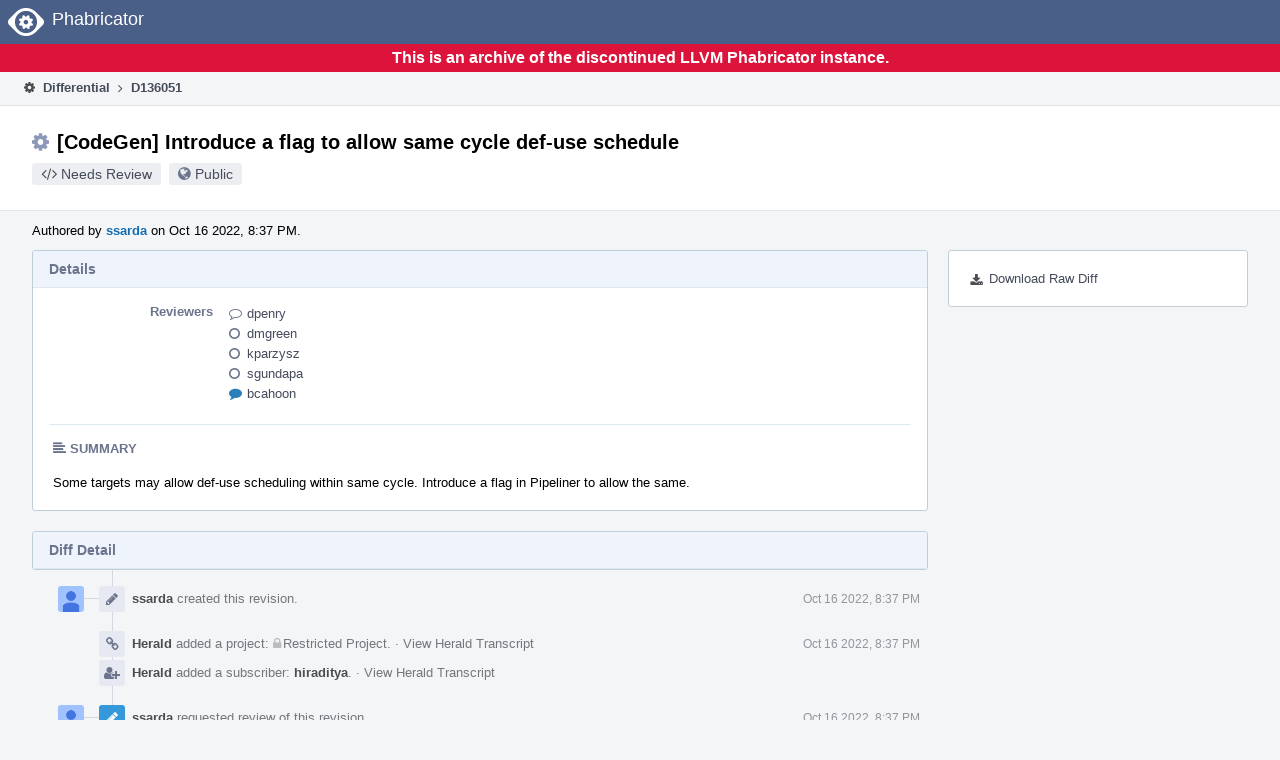

--- FILE ---
content_type: text/html
request_url: https://reviews.llvm.org/D136051
body_size: 22584
content:
<!DOCTYPE html>
<html><head><meta charset="utf-8"/><title>⚙ D136051 [CodeGen] Introduce a flag to allow same cycle def-use schedule</title><meta content="width=device-width, initial-scale=1, user-scalable=no" name="viewport"/><link color="#3D4B67" href="overrides/favicon/mask-icon.svg" rel="mask-icon"/><link href="overrides/favicon/favicon-76" rel="apple-touch-icon" sizes="76x76"/><link href="overrides/favicon/favicon-120" rel="apple-touch-icon" sizes="120x120"/><link href="overrides/favicon/favicon-152" rel="apple-touch-icon" sizes="152x152"/><link href="overrides/favicon/favicon" id="favicon" rel="icon"/><meta content="no-referrer" name="referrer"/><link href="overrides/css/differential.pkg.css" rel="stylesheet" type="text/css"/><link href="overrides/css/core.pkg.css" rel="stylesheet" type="text/css"/><script src="overrides/js/init.js" type="text/javascript"></script></head><body class="device-desktop platform-linux phui-theme-blindigo" id=""><div class="main-page-frame" data-autoid="autoid_19" id="main-page-frame"><div class="phabricator-standard-page" id="phabricator-standard-page"><div class="phabricator-main-menu phabricator-main-menu-background" id="UQ0_79"><a class="phabricator-core-user-menu phabricator-core-user-mobile-menu" data-meta="0_217" data-sigil="phui-dropdown-menu" href="#" role="button"><span class="aural-only">Page Menu</span><span aria-hidden="true" class="visual-only phui-icon-view phui-font-fa fa-bars" data-meta="0_218"></span><span class="caret"></span></a><a class="phabricator-main-menu-search-button phabricator-expand-application-menu" data-meta="0_216" data-sigil="jx-toggle-class"><span class="phabricator-menu-button-icon phui-icon-view phui-font-fa fa-search" id="UQ0_96"></span></a><a class="phabricator-main-menu-brand" href="/"><span class="aural-only">Home</span><span class="phabricator-main-menu-eye" style=""></span><span class="phabricator-wordmark">Phabricator</span></a></div><div style="background-color: crimson; color: white; text-align: center; padding: 0.3rem 0;"><h1>This is an archive of the discontinued LLVM Phabricator instance.</h1></div><div class="phabricator-standard-page-body" id="phabricator-standard-page-body"><table class="phui-formation-view" data-meta="0_215" data-sigil="phuix-formation-view" id="UQ0_77"><tbody><tr><td class="phui-formation-desktop-only" data-autoid="autoid_1" id="UQ0_2" style="width: 240px; display: none;"><div class="phui-flank-view phui-flank-view-fixed" id="UQ0_6" style="width: 240px; top: 44px;"><div class="phui-flank-view-head" id="UQ0_3"><div class="phui-flank-header"><div class="phui-flank-header-text">Paths</div><div class="phui-flank-header-hide phui-flank-header-hide-left" data-sigil="phui-flank-header-hide"><span aria-hidden="true" class="visual-only phui-icon-view phui-font-fa fa-chevron-left grey" data-meta="0_0"></span></div></div><ul class="phui-list-view"><li class="phui-list-item-view phui-list-item-type-link phui-list-item-has-icon"><a class="phui-list-item-href" data-meta="0_1" data-sigil="has-key-command" href="#"><span aria-hidden="true" class="visual-only phui-icon-view phui-font-fa fa-list phui-list-item-icon" data-meta="0_2"></span><span class="phui-list-item-name">Table of Contents</span><span class="keyboard-shortcut-key">t</span></a></li></ul></div><div class="phui-flank-view-body" id="UQ0_4" style="max-height: 0px;"><ul class="diff-tree-view"><li class="diff-tree-path" data-autoid="autoid_11"><div class="diff-tree-path-indent" style="margin-left: 0px;"><div class="diff-tree-path-inlines">-</div><div class="diff-tree-path-icon diff-tree-path-icon-hidden"><span class="phui-icon-view phui-font-fa fa-times-circle-o"></span></div><div class="diff-tree-path-icon diff-tree-path-icon-kind"><span class="phui-icon-view phui-font-fa fa-folder-open-o grey"></span></div><div class="diff-tree-path-name">llvm/</div></div></li><li class="diff-tree-path" data-autoid="autoid_12"><div class="diff-tree-path-indent" style="margin-left: 8px;"><div class="diff-tree-path-inlines">-</div><div class="diff-tree-path-icon diff-tree-path-icon-hidden"><span class="phui-icon-view phui-font-fa fa-times-circle-o"></span></div><div class="diff-tree-path-icon diff-tree-path-icon-kind"><span class="phui-icon-view phui-font-fa fa-folder-open-o grey"></span></div><div class="diff-tree-path-name">lib/</div></div></li><li class="diff-tree-path" data-autoid="autoid_13"><div class="diff-tree-path-indent" style="margin-left: 16px;"><div class="diff-tree-path-inlines">-</div><div class="diff-tree-path-icon diff-tree-path-icon-hidden"><span class="phui-icon-view phui-font-fa fa-times-circle-o"></span></div><div class="diff-tree-path-icon diff-tree-path-icon-kind"><span class="phui-icon-view phui-font-fa fa-folder-open-o grey"></span></div><div class="diff-tree-path-name">CodeGen/</div></div></li><li class="diff-tree-path diff-tree-path-changeset" data-autoid="autoid_8"><div class="diff-tree-path-indent" style="margin-left: 24px;"><div class="diff-tree-path-inlines">-</div><div class="diff-tree-path-icon diff-tree-path-icon-hidden"><span class="phui-icon-view phui-font-fa fa-times-circle-o"></span></div><div class="diff-tree-path-icon diff-tree-path-icon-kind"><span class="phui-icon-view phui-font-fa fa-file-text-o bluetext"></span></div><div class="diff-tree-path-name">MachinePipeliner.cpp</div></div></li><li class="diff-tree-path" data-autoid="autoid_14"><div class="diff-tree-path-indent" style="margin-left: 16px;"><div class="diff-tree-path-inlines">-</div><div class="diff-tree-path-icon diff-tree-path-icon-hidden"><span class="phui-icon-view phui-font-fa fa-times-circle-o"></span></div><div class="diff-tree-path-icon diff-tree-path-icon-kind"><span class="phui-icon-view phui-font-fa fa-folder-open-o grey"></span></div><div class="diff-tree-path-name">Target/Hexagon/</div></div></li><li class="diff-tree-path" data-autoid="autoid_15" style="display: none;"><div class="diff-tree-path-indent" style="margin-left: 16px;"><div class="diff-tree-path-inlines">-</div><div class="diff-tree-path-icon diff-tree-path-icon-hidden"><span class="phui-icon-view phui-font-fa fa-times-circle-o"></span></div><div class="diff-tree-path-icon diff-tree-path-icon-kind"><span class="phui-icon-view phui-font-fa fa-folder-open-o grey"></span></div><div class="diff-tree-path-name">Hexagon/</div></div></li><li class="diff-tree-path diff-tree-path-changeset" data-autoid="autoid_9"><div class="diff-tree-path-indent" style="margin-left: 24px;"><div class="diff-tree-path-inlines">-</div><div class="diff-tree-path-icon diff-tree-path-icon-hidden"><span class="phui-icon-view phui-font-fa fa-times-circle-o"></span></div><div class="diff-tree-path-icon diff-tree-path-icon-kind"><span class="phui-icon-view phui-font-fa fa-file-text-o bluetext"></span></div><div class="diff-tree-path-name">HexagonTargetMachine.cpp</div></div></li><li class="diff-tree-path" data-autoid="autoid_16"><div class="diff-tree-path-indent" style="margin-left: 8px;"><div class="diff-tree-path-inlines">-</div><div class="diff-tree-path-icon diff-tree-path-icon-hidden"><span class="phui-icon-view phui-font-fa fa-times-circle-o"></span></div><div class="diff-tree-path-icon diff-tree-path-icon-kind"><span class="phui-icon-view phui-font-fa fa-folder-open-o grey"></span></div><div class="diff-tree-path-name">test/CodeGen/Hexagon/</div></div></li><li class="diff-tree-path" data-autoid="autoid_17" style="display: none;"><div class="diff-tree-path-indent" style="margin-left: 8px;"><div class="diff-tree-path-inlines">-</div><div class="diff-tree-path-icon diff-tree-path-icon-hidden"><span class="phui-icon-view phui-font-fa fa-times-circle-o"></span></div><div class="diff-tree-path-icon diff-tree-path-icon-kind"><span class="phui-icon-view phui-font-fa fa-folder-open-o grey"></span></div><div class="diff-tree-path-name">CodeGen/</div></div></li><li class="diff-tree-path" data-autoid="autoid_18" style="display: none;"><div class="diff-tree-path-indent" style="margin-left: 8px;"><div class="diff-tree-path-inlines">-</div><div class="diff-tree-path-icon diff-tree-path-icon-hidden"><span class="phui-icon-view phui-font-fa fa-times-circle-o"></span></div><div class="diff-tree-path-icon diff-tree-path-icon-kind"><span class="phui-icon-view phui-font-fa fa-folder-open-o grey"></span></div><div class="diff-tree-path-name">Hexagon/</div></div></li><li class="diff-tree-path diff-tree-path-changeset" data-autoid="autoid_10"><div class="diff-tree-path-indent" style="margin-left: 16px;"><div class="diff-tree-path-inlines">-</div><div class="diff-tree-path-icon diff-tree-path-icon-hidden"><span class="phui-icon-view phui-font-fa fa-times-circle-o"></span></div><div class="diff-tree-path-icon diff-tree-path-icon-kind"><span class="phui-icon-view phui-font-fa fa-plus create-color"></span></div><div class="diff-tree-path-name">swp-same-cycle.ll</div></div></li></ul></div><div class="phui-flank-view-tail" id="UQ0_5"><ul class="phui-list-view"><li class="phui-list-item-view phui-list-item-type-link phui-list-item-has-icon"><a class="phui-list-item-href" data-meta="0_3" data-sigil="has-key-command" href="#"><span aria-hidden="true" class="visual-only phui-icon-view phui-font-fa fa-chevron-left phui-list-item-icon" data-meta="0_4"></span><span class="phui-list-item-name">Hide Panel</span><span class="keyboard-shortcut-key">f</span></a></li><li class="phui-list-item-view phui-list-item-type-link phui-list-item-has-icon"><a class="phui-list-item-href" data-meta="0_5" data-sigil="has-key-command" href="#"><span aria-hidden="true" class="visual-only phui-icon-view phui-font-fa fa-keyboard-o phui-list-item-icon" data-meta="0_6"></span><span class="phui-list-item-name">Keyboard Reference</span><span class="keyboard-shortcut-key">?</span></a></li></ul></div></div></td><td class="phui-formation-desktop-only" data-autoid="autoid_3" id="UQ0_7" style="width: 8px; display: none;"><div class="phui-formation-resizer" id="UQ0_8" style="width: 8px;"></div></td><td class="" data-autoid="autoid_4" id="UQ0_9" style=""><div class="phui-formation-view-content"><div class="phui-crumbs-view phui-crumbs-border"><a class="phui-crumb-view phui-crumb-has-icon" href="/differential/"><span aria-hidden="true" class="visual-only phui-icon-view phui-font-fa fa-cog" data-meta="0_7"></span><span class="phui-crumb-name"> Differential</span> </a><span aria-hidden="true" class="visual-only phui-icon-view phui-font-fa fa-angle-right phui-crumb-divider phui-crumb-view" data-meta="0_8"></span><span class="phui-crumb-view phabricator-last-crumb"><span class="phui-crumb-name"> D136051</span> </span></div><div class="phui-two-column-view phui-side-column-right with-subheader"><div class="phui-two-column-container"><div class="phui-two-column-header"><div class="phui-header-shell phui-header-tall"><h1 class="phui-header-view"><div class="phui-header-row"><div class="phui-header-col2"><span class="phui-header-header"><span aria-hidden="true" class="visual-only phui-icon-view phui-font-fa fa-cog phui-header-icon" data-meta="0_209"></span>[CodeGen] Introduce a flag to allow same cycle def-use schedule</span><div class="phui-header-subheader"><span class="phui-tag-view phui-tag-type-shade phui-tag-bluegrey phui-tag-shade phui-tag-icon-view"><span class="phui-tag-core"><span aria-hidden="true" class="visual-only phui-icon-view phui-font-fa fa-code" data-meta="0_212"></span>Needs Review</span></span><span class="policy-header-callout"><span aria-hidden="true" class="visual-only phui-icon-view phui-font-fa fa-globe bluegrey" data-meta="0_211"></span><a class="policy-link" data-sigil="workflow" href="/policy/explain/PHID-DREV-kstqqcwaalsvjt4xjou6/view/">Public</a></span></div></div><div class="phui-header-col3"></div></div></h1></div></div><div class="phui-two-column-subheader"><div class="phui-head-thing-view phui-head-has-image head-thing-small"><a aria-hidden="true" class="visual-only phui-head-thing-image" href="/p/ssarda/" style="background-image: url(overrides/css/profile.png)"></a>Authored by <strong><a class="phui-handle phui-link-person" href="/p/ssarda/">ssarda</a></strong> on Oct 16 2022, 8:37 PM.</div></div><div class="phui-two-column-content"><div class="phui-two-column-row grouped"><div class="phui-side-column"><div class=""><div class="phui-box phui-box-border phui-object-box mlt mll mlr phui-two-column-properties"><ul class="phabricator-action-list-view" id="UQ0_0"><li class="phabricator-action-view phabricator-action-view-href action-has-icon" id="UQ0_53" style=""><a class="phabricator-action-view-item" href="/D136051?large=true&amp;id=&amp;download=true"><span aria-hidden="true" class="visual-only phui-icon-view phui-font-fa fa-download phabricator-action-view-icon" data-meta="0_151"></span>Download Raw Diff</a></li></ul></div></div></div><div class="phui-main-column"><div class="phui-box phui-box-border phui-object-box mlt mll mlr phui-box-blue-property"><div class="phui-header-shell"><h1 class="phui-header-view"><div class="phui-header-row"><div class="phui-header-col2"><span class="phui-header-header">Details</span></div><div class="phui-header-col3"></div></div></h1></div><div class="phui-property-list-section"><div class="phui-property-list-container grouped"><div class="phui-property-list-properties-wrap"><dl class="phui-property-list-properties"><dt class="phui-property-list-key">Reviewers </dt><dd class="phui-property-list-value"><table class="phui-status-list-view"><tbody><tr class=""><td class="phui-status-item-target"><span aria-hidden="true" class="visual-only phui-icon-view phui-font-fa fa-comment-o bluegrey" data-meta="0_14" data-sigil="has-tooltip"></span><a class="phui-handle phui-link-person" data-meta="0_9" data-sigil="hovercard" href="/p/dpenry/">dpenry</a></td><td class="phui-status-item-note"></td></tr><tr class=""><td class="phui-status-item-target"><span aria-hidden="true" class="visual-only phui-icon-view phui-font-fa fa-circle-o bluegrey" data-meta="0_15" data-sigil="has-tooltip"></span><a class="phui-handle phui-link-person" data-meta="0_10" data-sigil="hovercard" href="/p/dmgreen/">dmgreen</a></td><td class="phui-status-item-note"></td></tr><tr class=""><td class="phui-status-item-target"><span aria-hidden="true" class="visual-only phui-icon-view phui-font-fa fa-circle-o bluegrey" data-meta="0_16" data-sigil="has-tooltip"></span><a class="phui-handle phui-link-person" data-meta="0_11" data-sigil="hovercard" href="/p/kparzysz/">kparzysz</a></td><td class="phui-status-item-note"></td></tr><tr class=""><td class="phui-status-item-target"><span aria-hidden="true" class="visual-only phui-icon-view phui-font-fa fa-circle-o bluegrey" data-meta="0_17" data-sigil="has-tooltip"></span><a class="phui-handle phui-link-person" data-meta="0_12" data-sigil="hovercard" href="/p/sgundapa/">sgundapa</a></td><td class="phui-status-item-note"></td></tr><tr class=""><td class="phui-status-item-target"><span aria-hidden="true" class="visual-only phui-icon-view phui-font-fa fa-comment blue" data-meta="0_18" data-sigil="has-tooltip"></span><a class="phui-handle phui-link-person" data-meta="0_13" data-sigil="hovercard" href="/p/bcahoon/">bcahoon</a></td><td class="phui-status-item-note"></td></tr></tbody></table> </dd></dl></div></div><div class="phui-property-list-section-header"><span class="phui-property-list-section-header-icon"><span aria-hidden="true" class="visual-only phui-icon-view phui-font-fa fa-align-left bluegrey" data-meta="0_19"></span>Summary</span></div><div class="phui-property-list-text-content"><div class="phabricator-remarkup"><p>Some targets may allow def-use scheduling within same cycle. Introduce a flag in Pipeliner to allow the same.</p></div></div></div></div><div class="phui-box phui-box-border phui-object-box mlt mll mlr phui-box-blue-property"><div class="phui-header-shell"><h1 class="phui-header-view"><div class="phui-header-row"><div class="phui-header-col2"><span class="phui-header-header">Diff Detail</span></div><div class="phui-header-col3"></div></div></h1></div><div class="" data-meta="0_20" data-sigil="phui-tab-group-view"><div id="UQ0_10"><div class=""><div class="phui-property-list-section"></div></div></div></div></div><div class="phui-timeline-view" id="UQ0_11"><h3 class="aural-only">Event Timeline</h3><div class="phui-timeline-event-view phui-timeline-spacer"></div><div class="phui-timeline-shell" data-meta="0_48" data-sigil="transaction anchor-container"><div class="phui-timeline-event-view phui-timeline-minor-event"><div class="phui-timeline-content"><a aria-hidden="true" class="visual-only phui-timeline-image" href="/p/ssarda/" style="background-image: url(overrides/css/profile.png)"></a><div class="phui-timeline-wedge" style=""></div><div class="phui-timeline-group"><a class="phabricator-anchor-view" id="3861374" name="3861374"></a><div class="phui-timeline-title phui-timeline-title-with-icon"><span class="phui-timeline-icon-fill"><span aria-hidden="true" class="visual-only phui-icon-view phui-font-fa fa-pencil phui-timeline-icon" data-meta="0_47"></span></span><a class="phui-handle phui-link-person" href="/p/ssarda/">ssarda</a> created this revision.<span class="phui-timeline-extra"><a data-meta="0_46" data-sigil="has-tooltip" href="#3861374">Oct 16 2022, 8:37 PM</a></span></div></div></div></div></div><div class="phui-timeline-event-view phui-timeline-spacer"></div><div class="phui-timeline-shell" data-meta="0_52" data-sigil="transaction anchor-container"><div class="phui-timeline-event-view phui-timeline-minor-event"><div class="phui-timeline-content"><div class="phui-timeline-wedge" style="display: none;"></div><div class="phui-timeline-group"><a class="phabricator-anchor-view" id="3861384" name="3861384"></a><div class="phui-timeline-title phui-timeline-title-with-icon"><span class="phui-timeline-icon-fill"><span aria-hidden="true" class="visual-only phui-icon-view phui-font-fa fa-link phui-timeline-icon" data-meta="0_50"></span></span><a class="phui-handle" href="/herald/">Herald</a> added a project: <span class="phui-handle"><span aria-hidden="true" class="visual-only phui-icon-view phui-font-fa fa-lock lightgreytext" data-meta="0_33"></span>Restricted Project</span>. <span class="phui-timeline-extra-information"> ·  <a href="/herald/transcript/1590942/">View Herald Transcript</a></span><span class="phui-timeline-extra"><a data-meta="0_49" data-sigil="has-tooltip" href="#3861384">Oct 16 2022, 8:37 PM</a></span></div><div class="phui-timeline-title phui-timeline-title-with-icon"><span class="phui-timeline-icon-fill"><span aria-hidden="true" class="visual-only phui-icon-view phui-font-fa fa-user-plus phui-timeline-icon" data-meta="0_51"></span></span><a class="phui-handle" href="/herald/">Herald</a> added a subscriber: <a class="phui-handle phui-link-person" data-meta="0_34" data-sigil="hovercard" href="/p/hiraditya/">hiraditya</a>. <span class="phui-timeline-extra-information"> ·  <a href="/herald/transcript/1590942/">View Herald Transcript</a></span></div></div></div></div></div><div class="phui-timeline-event-view phui-timeline-spacer"></div><div class="phui-timeline-shell phui-timeline-sky" data-meta="0_55" data-sigil="transaction anchor-container"><div class="phui-timeline-event-view phui-timeline-minor-event"><div class="phui-timeline-content"><a aria-hidden="true" class="visual-only phui-timeline-image" href="/p/ssarda/" style="background-image: url(overrides/css/profile.png)"></a><div class="phui-timeline-wedge" style=""></div><div class="phui-timeline-group"><a class="phabricator-anchor-view" id="3861385" name="3861385"></a><div class="phui-timeline-title phui-timeline-title-with-icon"><span class="phui-timeline-icon-fill fill-has-color phui-timeline-icon-fill-sky"><span aria-hidden="true" class="visual-only phui-icon-view phui-font-fa fa-pencil phui-timeline-icon" data-meta="0_54"></span></span><a class="phui-handle phui-link-person" href="/p/ssarda/">ssarda</a> requested review of this revision.<span class="phui-timeline-extra"><a data-meta="0_53" data-sigil="has-tooltip" href="#3861385">Oct 16 2022, 8:37 PM</a></span></div></div></div></div></div><div class="phui-timeline-event-view phui-timeline-spacer"></div><div class="phui-timeline-shell" data-meta="0_58" data-sigil="transaction anchor-container"><div class="phui-timeline-event-view phui-timeline-minor-event"><div class="phui-timeline-content"><div class="phui-timeline-wedge" style="display: none;"></div><div class="phui-timeline-group"><a class="phabricator-anchor-view" id="3861386" name="3861386"></a><div class="phui-timeline-title phui-timeline-title-with-icon"><span class="phui-timeline-icon-fill"><span aria-hidden="true" class="visual-only phui-icon-view phui-font-fa fa-user-plus phui-timeline-icon" data-meta="0_57"></span></span><a class="phui-handle" href="/herald/">Herald</a> added a subscriber: <a class="phui-handle phui-link-person" data-meta="0_35" data-sigil="hovercard" href="/p/llvm-commits/">llvm-commits</a>. <span class="phui-timeline-extra-information"> ·  <a href="/herald/transcript/1590943/">View Herald Transcript</a></span><span class="phui-timeline-extra"><a data-meta="0_56" data-sigil="has-tooltip" href="#3861386">Oct 16 2022, 8:37 PM</a></span></div></div></div></div></div><div class="phui-timeline-event-view phui-timeline-spacer"></div><div class="phui-timeline-shell phui-timeline-green" data-meta="0_61" data-sigil="transaction anchor-container"><div class="phui-timeline-event-view phui-timeline-minor-event"><div class="phui-timeline-content"><div class="phui-timeline-wedge" style="display: none;"></div><div class="phui-timeline-group"><a class="phabricator-anchor-view" id="3861393" name="3861393"></a><div class="phui-timeline-title phui-timeline-title-with-icon"><span class="phui-timeline-icon-fill fill-has-color phui-timeline-icon-fill-green"><span aria-hidden="true" class="visual-only phui-icon-view phui-font-fa fa-check-circle phui-timeline-icon" data-meta="0_60"></span></span><a class="phui-handle" href="/harbormaster/">Harbormaster</a> completed remote builds in <a class="phui-handle" href="/B192428">B192428: Diff 468114</a>.<span class="phui-timeline-extra"><a data-meta="0_59" data-sigil="has-tooltip" href="#3861393">Oct 16 2022, 9:24 PM</a></span></div></div></div></div></div><div class="phui-timeline-event-view phui-timeline-spacer"></div><div class="phui-timeline-shell" data-meta="0_70" data-sigil="transaction anchor-container"><div class="phui-timeline-event-view phui-timeline-major-event"><div class="phui-timeline-content"><a aria-hidden="true" class="visual-only phui-timeline-image" href="/p/dpenry/" style="background-image: url(overrides/css/profile.png)"></a><div class="phui-timeline-wedge" style=""></div><div class="phui-timeline-group"><div class="phui-timeline-inner-content"><a class="phabricator-anchor-view" id="3862390" name="3862390"></a><div class="phui-timeline-title phui-timeline-title-with-icon phui-timeline-title-with-menu"><span class="phui-timeline-icon-fill"><span aria-hidden="true" class="visual-only phui-icon-view phui-font-fa fa-comment phui-timeline-icon" data-meta="0_69"></span></span><a class="phui-handle phui-link-person" href="/p/dpenry/">dpenry</a> added a comment.<span class="phui-timeline-extra"><a data-meta="0_68" data-sigil="has-tooltip" href="#3862390">Oct 17 2022, 8:16 AM</a></span></div><a aria-expanded="false" aria-haspopup="true" class="phui-timeline-menu" data-meta="0_66" data-sigil="phui-dropdown-menu" href="#"><span class="aural-only">Comment Actions</span><span aria-hidden="true" class="visual-only phui-icon-view phui-font-fa fa-caret-down" data-meta="0_67"></span></a><div class="phui-timeline-core-content"><span class="transaction-comment" data-meta="0_36" data-sigil="transaction-comment"><div class="phabricator-remarkup"><p>The test in isValidSchedule isn't there to prevent use/def in the same cycle due to assumed limitations in targets; in general, we do want to allow use/def in the same cycle if that's what the scheduling model has led us to.  Instead, it's there to work around misoptimizations caused by the fact that while orderDependence is responsible for making sure that use/def are properly ordered within a single cycle, orderDependence doesn't attempt to do so when physical registers are involved.</p>

<p>So I worry that Hexagon working when the test is elided is simply a happy side-effect of its current scheduling models, and not due to a guarantee that def/use ordering cannot somehow get violated when modulo scheduling is performed for it.  Of course, before I added the test, Hexagon was presumably not having problems, so maybe there is something special about it, in which case this change seems reasonable -- though perhaps with a commit message with a bit more explanation (e.g. that this only affects physical registers).</p>

<p>I do think a more robust solution, likely also improving scheduling for multiple targets, would be to get orderDependence to properly handle def/use ordering when there's a physical register, though I don't know how difficult that might be.  I'm adding the (assumed) original author of orderDependence to the reviewer list to see if they have more insight.</p></div></span></div></div></div></div></div></div><div class="phui-timeline-event-view phui-timeline-spacer"></div><div class="phui-timeline-shell" data-meta="0_73" data-sigil="transaction anchor-container"><div class="phui-timeline-event-view phui-timeline-minor-event"><div class="phui-timeline-content"><a aria-hidden="true" class="visual-only phui-timeline-image" href="/p/dpenry/" style="background-image: url(overrides/css/profile.png)"></a><div class="phui-timeline-wedge" style=""></div><div class="phui-timeline-group"><a class="phabricator-anchor-view" id="3862391" name="3862391"></a><div class="phui-timeline-title phui-timeline-title-with-icon"><span class="phui-timeline-icon-fill"><span aria-hidden="true" class="visual-only phui-icon-view phui-font-fa fa-pencil phui-timeline-icon" data-meta="0_72"></span></span><a class="phui-handle phui-link-person" href="/p/dpenry/">dpenry</a> added a reviewer: <span class=""><a class="phui-handle phui-link-person" data-meta="0_37" data-sigil="hovercard" href="/p/bcahoon/">bcahoon</a></span>.<span class="phui-timeline-extra"><a data-meta="0_71" data-sigil="has-tooltip" href="#3862391">Oct 17 2022, 8:17 AM</a></span></div></div></div></div></div><div class="phui-timeline-event-view phui-timeline-spacer"></div><div class="phui-timeline-shell" data-meta="0_82" data-sigil="transaction anchor-container"><div class="phui-timeline-event-view phui-timeline-major-event"><div class="phui-timeline-content"><a aria-hidden="true" class="visual-only phui-timeline-image" href="/p/ssarda/" style="background-image: url(overrides/css/profile.png)"></a><div class="phui-timeline-wedge" style=""></div><div class="phui-timeline-group"><div class="phui-timeline-inner-content"><a class="phabricator-anchor-view" id="3865919" name="3865919"></a><div class="phui-timeline-title phui-timeline-title-with-icon phui-timeline-title-with-menu"><span class="phui-timeline-icon-fill"><span aria-hidden="true" class="visual-only phui-icon-view phui-font-fa fa-comment phui-timeline-icon" data-meta="0_81"></span></span><a class="phui-handle phui-link-person" href="/p/ssarda/">ssarda</a> added a comment.<span class="phui-timeline-extra"><a data-meta="0_80" data-sigil="has-tooltip" href="#3865919">Oct 18 2022, 10:58 AM</a></span></div><a aria-expanded="false" aria-haspopup="true" class="phui-timeline-menu" data-meta="0_78" data-sigil="phui-dropdown-menu" href="#"><span class="aural-only">Comment Actions</span><span aria-hidden="true" class="visual-only phui-icon-view phui-font-fa fa-caret-down" data-meta="0_79"></span></a><div class="phui-timeline-core-content"><span class="transaction-comment" data-meta="0_38" data-sigil="transaction-comment"><div class="phabricator-remarkup"><p>I agree that orderDependence() need to be more robust. However, we can't penalize pipeliner scheduling where def-use are in same cycle. I may add a TODO as of now and keep the flag. Once orderDependence() is fixed, we may remove the flag. Does it sound good?</p></div></span></div></div></div></div></div></div><div class="phui-timeline-event-view phui-timeline-spacer"></div><div class="phui-timeline-shell" data-meta="0_91" data-sigil="transaction anchor-container"><div class="phui-timeline-event-view phui-timeline-major-event"><div class="phui-timeline-content"><a aria-hidden="true" class="visual-only phui-timeline-image" href="/p/dpenry/" style="background-image: url(overrides/css/profile.png)"></a><div class="phui-timeline-wedge" style=""></div><div class="phui-timeline-group"><div class="phui-timeline-inner-content"><a class="phabricator-anchor-view" id="3865970" name="3865970"></a><div class="phui-timeline-title phui-timeline-title-with-icon phui-timeline-title-with-menu"><span class="phui-timeline-icon-fill"><span aria-hidden="true" class="visual-only phui-icon-view phui-font-fa fa-comment phui-timeline-icon" data-meta="0_90"></span></span><a class="phui-handle phui-link-person" href="/p/dpenry/">dpenry</a> added a comment.<span class="phui-timeline-extra"><a data-meta="0_89" data-sigil="has-tooltip" href="#3865970">Oct 18 2022, 11:11 AM</a></span></div><a aria-expanded="false" aria-haspopup="true" class="phui-timeline-menu" data-meta="0_87" data-sigil="phui-dropdown-menu" href="#"><span class="aural-only">Comment Actions</span><span aria-hidden="true" class="visual-only phui-icon-view phui-font-fa fa-caret-down" data-meta="0_88"></span></a><div class="phui-timeline-core-content"><span class="transaction-comment" data-meta="0_39" data-sigil="transaction-comment"><div class="phabricator-remarkup"><blockquote class="remarkup-reply-block">
<div class="remarkup-reply-head">In <a class="phui-tag-view phui-tag-type-object" data-meta="0_21" data-sigil="hovercard" href="/D136051#3865919"><span class="phui-tag-core phui-tag-color-object">D136051#3865919</span></a>, <a class="phui-tag-view phui-tag-type-person" data-meta="0_22" data-sigil="hovercard" href="/p/ssarda/"><span class="phui-tag-core phui-tag-color-person">@ssarda</span></a> wrote:</div>
<div class="remarkup-reply-body"><p>I agree that orderDependence() need to be more robust. However, we can't penalize pipeliner scheduling where def-use are in same cycle. I may add a TODO as of now and keep the flag. Once orderDependence() is fixed, we may remove the flag. Does it sound good?</p></div>
</blockquote>

<p>At the moment we *must* penalize pipeliner scheduling in this case in general, because it will sometimes reverse def-use pairs for physical registers.  I suspect that Hexagon was happy with this for so long because there's something in its scheduling model which is just preventing this from happening.    That is not true for other targets. (ARM is where I discovered it.)</p>

<p>In the meanwhile, a TODO explaining what needs to be done and that the flag would need to be removed makes sense.  It also might be good to make the flag name a bit more explicit about what we're assuming here ... "AssumePhysicalDefUseDontReorderWhenModuloScheduled", is probably a bit long, but it highlights the assumption being made.  I'd like to avoid someone down the line saying "look, there's a flag that might improve performance!" without being warned that it might also break correctness.</p></div></span></div></div></div></div></div></div><div class="phui-timeline-event-view phui-timeline-spacer"></div><div class="phui-timeline-shell" data-meta="0_100" data-sigil="transaction anchor-container"><div class="phui-timeline-event-view phui-timeline-major-event"><div class="phui-timeline-content"><a aria-hidden="true" class="visual-only phui-timeline-image" href="/p/bcahoon/" style="background-image: url(overrides/css/profile.png)"></a><div class="phui-timeline-wedge" style=""></div><div class="phui-timeline-group"><div class="phui-timeline-inner-content"><a class="phabricator-anchor-view" id="3866075" name="3866075"></a><div class="phui-timeline-title phui-timeline-title-with-icon phui-timeline-title-with-menu"><span class="phui-timeline-icon-fill"><span aria-hidden="true" class="visual-only phui-icon-view phui-font-fa fa-comment phui-timeline-icon" data-meta="0_99"></span></span><a class="phui-handle phui-link-person" href="/p/bcahoon/">bcahoon</a> added a comment.<span class="phui-timeline-extra"><a data-meta="0_98" data-sigil="has-tooltip" href="#3866075">Oct 18 2022, 11:41 AM</a></span></div><a aria-expanded="false" aria-haspopup="true" class="phui-timeline-menu" data-meta="0_96" data-sigil="phui-dropdown-menu" href="#"><span class="aural-only">Comment Actions</span><span aria-hidden="true" class="visual-only phui-icon-view phui-font-fa fa-caret-down" data-meta="0_97"></span></a><div class="phui-timeline-core-content"><span class="transaction-comment" data-meta="0_40" data-sigil="transaction-comment"><div class="phabricator-remarkup"><p>Hi <a class="phui-tag-view phui-tag-type-person" data-meta="0_23" data-sigil="hovercard" href="/p/ssarda/"><span class="phui-tag-core phui-tag-color-person">@ssarda</span></a>, I assume the case in question is for a .new use on a physical register? It sounds like the issue is that the use appears before the definition in the linear list of instructions after the pipeliner because orderDependences doesn't order them properly?  If so, that's a bug. I'm surprised that doesn't cause other issues.  For example, there is no guarantee that the use will appear in the same packet as the def. if they aren't ordered correctly.</p></div></span></div></div></div></div></div></div><div class="phui-timeline-event-view phui-timeline-spacer"></div><div class="phui-timeline-shell" data-meta="0_109" data-sigil="transaction anchor-container"><div class="phui-timeline-event-view phui-timeline-major-event"><div class="phui-timeline-content"><a aria-hidden="true" class="visual-only phui-timeline-image" href="/p/ssarda/" style="background-image: url(overrides/css/profile.png)"></a><div class="phui-timeline-wedge" style=""></div><div class="phui-timeline-group"><div class="phui-timeline-inner-content"><a class="phabricator-anchor-view" id="3870191" name="3870191"></a><div class="phui-timeline-title phui-timeline-title-with-icon phui-timeline-title-with-menu"><span class="phui-timeline-icon-fill"><span aria-hidden="true" class="visual-only phui-icon-view phui-font-fa fa-comment phui-timeline-icon" data-meta="0_108"></span></span><a class="phui-handle phui-link-person" href="/p/ssarda/">ssarda</a> added a comment.<span class="phui-timeline-extra"><a data-meta="0_107" data-sigil="has-tooltip" href="#3870191">Oct 20 2022, 12:03 AM</a></span></div><a aria-expanded="false" aria-haspopup="true" class="phui-timeline-menu" data-meta="0_105" data-sigil="phui-dropdown-menu" href="#"><span class="aural-only">Comment Actions</span><span aria-hidden="true" class="visual-only phui-icon-view phui-font-fa fa-caret-down" data-meta="0_106"></span></a><div class="phui-timeline-core-content"><span class="transaction-comment" data-meta="0_41" data-sigil="transaction-comment"><div class="phabricator-remarkup"><p>Hi <a class="phui-tag-view phui-tag-type-person" data-meta="0_24" data-sigil="hovercard" href="/p/bcahoon/"><span class="phui-tag-core phui-tag-color-person">@bcahoon</span></a>, i am yet to come across a case in Hexagon where in a linear list of instruction, a use occurs before def in orderDependence(). I assume, that's never a case for Hexagon happening yet. As pointed out by <a class="phui-tag-view phui-tag-type-person" data-meta="0_25" data-sigil="hovercard" href="/p/dpenry/"><span class="phui-tag-core phui-tag-color-person">@dpenry</span></a>, orderDependence() is not robust for other targets to make sure that def-use are in proper order, because of which we are trying to avoid same cycle scheduling by having check in isValidSchedule() function. But since, this is not the case with Hexagon target, this patch enables same cycle def-use scheduling for only Hexagon with a flag. Let us know your thoughts over it.</p></div></span></div></div></div></div></div></div><div class="phui-timeline-event-view phui-timeline-spacer"></div><div class="phui-timeline-shell" data-meta="0_118" data-sigil="transaction anchor-container"><div class="phui-timeline-event-view phui-timeline-major-event"><div class="phui-timeline-content"><a aria-hidden="true" class="visual-only phui-timeline-image" href="/p/bcahoon/" style="background-image: url(overrides/css/profile.png)"></a><div class="phui-timeline-wedge" style=""></div><div class="phui-timeline-group"><div class="phui-timeline-inner-content"><a class="phabricator-anchor-view" id="3875134" name="3875134"></a><div class="phui-timeline-title phui-timeline-title-with-icon phui-timeline-title-with-menu"><span class="phui-timeline-icon-fill"><span aria-hidden="true" class="visual-only phui-icon-view phui-font-fa fa-comment phui-timeline-icon" data-meta="0_117"></span></span><a class="phui-handle phui-link-person" href="/p/bcahoon/">bcahoon</a> added a comment.<span class="phui-timeline-extra"><a data-meta="0_116" data-sigil="has-tooltip" href="#3875134">Oct 21 2022, 9:51 AM</a></span></div><a aria-expanded="false" aria-haspopup="true" class="phui-timeline-menu" data-meta="0_114" data-sigil="phui-dropdown-menu" href="#"><span class="aural-only">Comment Actions</span><span aria-hidden="true" class="visual-only phui-icon-view phui-font-fa fa-caret-down" data-meta="0_115"></span></a><div class="phui-timeline-core-content"><span class="transaction-comment" data-meta="0_42" data-sigil="transaction-comment"><div class="phabricator-remarkup"><p>Hi <a class="phui-tag-view phui-tag-type-person" data-meta="0_26" data-sigil="hovercard" href="/p/ssarda/"><span class="phui-tag-core phui-tag-color-person">@ssarda</span></a>, can you share a test case that is fixed by your patch?</p></div></span></div></div></div></div></div></div><div class="phui-timeline-event-view phui-timeline-spacer"></div><div class="phui-timeline-shell phui-timeline-sky" data-meta="0_127" data-sigil="transaction anchor-container"><div class="phui-timeline-event-view phui-timeline-major-event"><div class="phui-timeline-content"><a aria-hidden="true" class="visual-only phui-timeline-image" href="/p/ssarda/" style="background-image: url(overrides/css/profile.png)"></a><div class="phui-timeline-wedge" style=""></div><div class="phui-timeline-group"><div class="phui-timeline-inner-content"><a class="phabricator-anchor-view" id="3924343" name="3924343"></a><div class="phui-timeline-title phui-timeline-title-with-icon phui-timeline-title-with-menu"><span class="phui-timeline-icon-fill fill-has-color phui-timeline-icon-fill-sky"><span aria-hidden="true" class="visual-only phui-icon-view phui-font-fa fa-refresh phui-timeline-icon" data-meta="0_126"></span></span><a class="phui-handle phui-link-person" href="/p/ssarda/">ssarda</a> updated this revision to <a class="phui-handle" href="/differential/diff/475090/">Diff 475090</a>.<span class="phui-timeline-extra"><a data-meta="0_125" data-sigil="has-tooltip" href="#3924343">Nov 14 2022, 2:42 AM</a></span></div><a aria-expanded="false" aria-haspopup="true" class="phui-timeline-menu" data-meta="0_123" data-sigil="phui-dropdown-menu" href="#"><span class="aural-only">Comment Actions</span><span aria-hidden="true" class="visual-only phui-icon-view phui-font-fa fa-caret-down" data-meta="0_124"></span></a><div class="phui-timeline-core-content"><span class="transaction-comment" data-meta="0_43" data-sigil="transaction-comment"><div class="phabricator-remarkup"><p><a class="phui-tag-view phui-tag-type-person" data-meta="0_27" data-sigil="hovercard" href="/p/bcahoon/"><span class="phui-tag-core phui-tag-color-person">@bcahoon</span></a> attached a test case</p></div></span></div></div></div></div></div></div><div class="phui-timeline-event-view phui-timeline-spacer"></div><div class="phui-timeline-shell phui-timeline-green" data-meta="0_130" data-sigil="transaction anchor-container"><div class="phui-timeline-event-view phui-timeline-minor-event"><div class="phui-timeline-content"><div class="phui-timeline-wedge" style="display: none;"></div><div class="phui-timeline-group"><a class="phabricator-anchor-view" id="3924494" name="3924494"></a><div class="phui-timeline-title phui-timeline-title-with-icon"><span class="phui-timeline-icon-fill fill-has-color phui-timeline-icon-fill-green"><span aria-hidden="true" class="visual-only phui-icon-view phui-font-fa fa-check-circle phui-timeline-icon" data-meta="0_129"></span></span><a class="phui-handle" href="/harbormaster/">Harbormaster</a> completed remote builds in <a class="phui-handle" href="/B197487">B197487: Diff 475090</a>.<span class="phui-timeline-extra"><a data-meta="0_128" data-sigil="has-tooltip" href="#3924494">Nov 14 2022, 4:05 AM</a></span></div></div></div></div></div><div class="phui-timeline-event-view phui-timeline-spacer"></div><div class="phui-timeline-shell" data-meta="0_139" data-sigil="transaction anchor-container"><div class="phui-timeline-event-view phui-timeline-major-event"><div class="phui-timeline-content"><a aria-hidden="true" class="visual-only phui-timeline-image" href="/p/bcahoon/" style="background-image: url(overrides/css/profile.png)"></a><div class="phui-timeline-wedge" style=""></div><div class="phui-timeline-group"><div class="phui-timeline-inner-content"><a class="phabricator-anchor-view" id="3931086" name="3931086"></a><div class="phui-timeline-title phui-timeline-title-with-icon phui-timeline-title-with-menu"><span class="phui-timeline-icon-fill"><span aria-hidden="true" class="visual-only phui-icon-view phui-font-fa fa-comment phui-timeline-icon" data-meta="0_138"></span></span><a class="phui-handle phui-link-person" href="/p/bcahoon/">bcahoon</a> added a comment.<span class="phui-timeline-extra"><a data-meta="0_137" data-sigil="has-tooltip" href="#3931086">Nov 16 2022, 8:58 AM</a></span></div><a aria-expanded="false" aria-haspopup="true" class="phui-timeline-menu" data-meta="0_135" data-sigil="phui-dropdown-menu" href="#"><span class="aural-only">Comment Actions</span><span aria-hidden="true" class="visual-only phui-icon-view phui-font-fa fa-caret-down" data-meta="0_136"></span></a><div class="phui-timeline-core-content"><span class="transaction-comment" data-meta="0_44" data-sigil="transaction-comment"><div class="phabricator-remarkup"><p>Hi <a class="phui-tag-view phui-tag-type-person" data-meta="0_28" data-sigil="hovercard" href="/p/ssarda/"><span class="phui-tag-core phui-tag-color-person">@ssarda</span></a>, thanks for the test case. That helps to understand the problem. Which appears to be the following MIR,</p>

<div class="remarkup-code-block" data-code-lang="text" data-sigil="remarkup-code-block"><pre class="remarkup-code">INLINEASM &amp;"$0 = insert($1,#31,#1);" [attdialect], $0:[regdef], implicit-def $r7, $1:[reguse:IntRegs], %45:intregs
%32:intregs = COPY $r7
$r7 = COPY %32:intregs</pre></div>

<p>These instructions are scheduled in the same cycle. Then, isValidSchedule rejects this because :</p>

<div class="remarkup-code-block" data-code-lang="text" data-sigil="remarkup-code-block"><pre class="remarkup-code">// Furthermore, if a physical def/use pair is assigned to the same
// cycle, orderDependence does not guarantee def/use ordering, so that
// case should be considered invalid.</pre></div>

<p>That means that orderDependence could reorder those instructions after pipelining?</p></div></span></div></div></div></div></div></div><div class="phui-timeline-event-view phui-timeline-spacer"></div><div class="phui-timeline-shell" data-meta="0_148" data-sigil="transaction anchor-container"><div class="phui-timeline-event-view phui-timeline-major-event"><div class="phui-timeline-content"><a aria-hidden="true" class="visual-only phui-timeline-image" href="/p/ssarda/" style="background-image: url(overrides/css/profile.png)"></a><div class="phui-timeline-wedge" style=""></div><div class="phui-timeline-group"><div class="phui-timeline-inner-content"><a class="phabricator-anchor-view" id="3942899" name="3942899"></a><div class="phui-timeline-title phui-timeline-title-with-icon phui-timeline-title-with-menu"><span class="phui-timeline-icon-fill"><span aria-hidden="true" class="visual-only phui-icon-view phui-font-fa fa-comment phui-timeline-icon" data-meta="0_147"></span></span><a class="phui-handle phui-link-person" href="/p/ssarda/">ssarda</a> added a comment.<span class="phui-timeline-extra"><a data-meta="0_146" data-sigil="has-tooltip" href="#3942899">Nov 21 2022, 11:08 PM</a></span></div><a aria-expanded="false" aria-haspopup="true" class="phui-timeline-menu" data-meta="0_144" data-sigil="phui-dropdown-menu" href="#"><span class="aural-only">Comment Actions</span><span aria-hidden="true" class="visual-only phui-icon-view phui-font-fa fa-caret-down" data-meta="0_145"></span></a><div class="phui-timeline-core-content"><span class="transaction-comment" data-meta="0_45" data-sigil="transaction-comment"><div class="phabricator-remarkup"><blockquote class="remarkup-reply-block">
<div class="remarkup-reply-head">In <a class="phui-tag-view phui-tag-type-object" data-meta="0_29" data-sigil="hovercard" href="/D136051#3931086"><span class="phui-tag-core phui-tag-color-object">D136051#3931086</span></a>, <a class="phui-tag-view phui-tag-type-person" data-meta="0_31" data-sigil="hovercard" href="/p/bcahoon/"><span class="phui-tag-core phui-tag-color-person">@bcahoon</span></a> wrote:</div>
<div class="remarkup-reply-body"><p>Hi <a class="phui-tag-view phui-tag-type-person" data-meta="0_30" data-sigil="hovercard" href="/p/ssarda/"><span class="phui-tag-core phui-tag-color-person">@ssarda</span></a>, thanks for the test case. That helps to understand the problem. Which appears to be the following MIR,</p>

<div class="remarkup-code-block" data-code-lang="text" data-sigil="remarkup-code-block"><pre class="remarkup-code">INLINEASM &amp;"$0 = insert($1,#31,#1);" [attdialect], $0:[regdef], implicit-def $r7, $1:[reguse:IntRegs], %45:intregs
%32:intregs = COPY $r7
$r7 = COPY %32:intregs</pre></div>

<p>These instructions are scheduled in the same cycle. Then, isValidSchedule rejects this because :</p>

<div class="remarkup-code-block" data-code-lang="text" data-sigil="remarkup-code-block"><pre class="remarkup-code">// Furthermore, if a physical def/use pair is assigned to the same
// cycle, orderDependence does not guarantee def/use ordering, so that
// case should be considered invalid.</pre></div></div>
</blockquote>

<p>You are right <a class="phui-tag-view phui-tag-type-person" data-meta="0_32" data-sigil="hovercard" href="/p/bcahoon/"><span class="phui-tag-core phui-tag-color-person">@bcahoon</span></a>.</p>

<blockquote><p>That means that orderDependence could reorder those instructions after pipelining?</p></blockquote>

<p>For Hexagon, i haven't come across a case yet where the orderDependence is re-ordering instructions in such a way that use is scheduled before def. <br/>
Moreover, if there is a problem in orderDependence not guaranteeing def scheduled before use, then the fix should go in orderDependence() function.<br/>
I feel that by putting stricter checks in isValidSchedule() function for same cycle, we are penalizing pipeliner resulting in un-pipelined code.</p></div></span></div></div></div></div></div></div><div class="phui-timeline-event-view phui-timeline-spacer"></div></div></div></div></div><div class="phui-two-column-content phui-two-column-footer"><legend class="phabricator-anchor-navigation-marker" data-meta="0_167" data-sigil="marker"></legend><a class="phabricator-anchor-view" id="toc" name="toc"></a><div class="phui-box phui-box-border phui-object-box mlt mll mlr phui-box-blue-property"><div class="phui-header-shell"><h1 class="phui-header-view"><div class="phui-header-row"><div class="phui-header-col2"><span class="phui-header-header">Revision Contents</span></div><div class="phui-header-col3"></div></div></h1></div><div class="" data-meta="0_188" data-sigil="phui-tab-group-view"><ul class="phui-list-view phui-list-navbar phui-list-navbar-horizontal"><li class="phui-list-item-view phui-list-item-type-link phui-list-item-selected" data-meta="0_189" data-sigil="phui-tab-view"><a class="phui-list-item-href" data-sigil="" href="#"><span class="phui-list-item-name">Files</span></a></li><li class="phui-list-item-view phui-list-item-type-link" data-meta="0_190" data-sigil="phui-tab-view"><a class="phui-list-item-href" data-sigil="" href="#"><span class="phui-list-item-name">History</span></a></li><li class="phui-list-item-view phui-list-item-type-link" data-meta="0_191" data-sigil="phui-tab-view"><a class="phui-list-item-href" data-sigil="" href="#"><span class="phui-list-item-name">Commits</span></a></li></ul><div id="UQ0_72"><div class=""><div class="aphront-table-wrap"><table class="aphront-table-view aphront-table-view-compact"><tbody><tr><th class="diff-toc-path wide">Path</th><th class="right aphront-table-view-nodevice">Size</th></tr><tr class="diff-toc-no-changeset-row"><td class="diff-toc-path wide"><div style="padding-left: 0px;"><table><tbody><tr class="diff-path-new"><td><span aria-hidden="true" class="visual-only phui-icon-view phui-font-fa fa-folder-open-o grey" data-meta="0_170"></span></td><td><div class="">llvm/</div></td></tr></tbody></table></div></td><td class="right aphront-table-view-nodevice"></td></tr><tr class="alt alt-diff-toc-no-changeset-row"><td class="diff-toc-path wide"><div style="padding-left: 16px;"><table><tbody><tr class="diff-path-new"><td><span aria-hidden="true" class="visual-only phui-icon-view phui-font-fa fa-folder-open-o grey" data-meta="0_172"></span></td><td><div class="">lib/</div></td></tr></tbody></table></div></td><td class="right aphront-table-view-nodevice"></td></tr><tr class="diff-toc-no-changeset-row"><td class="diff-toc-path wide"><div style="padding-left: 32px;"><table><tbody><tr class="diff-path-new"><td><span aria-hidden="true" class="visual-only phui-icon-view phui-font-fa fa-folder-open-o grey" data-meta="0_174"></span></td><td><div class="">CodeGen/</div></td></tr></tbody></table></div></td><td class="right aphront-table-view-nodevice"></td></tr><tr class="alt alt-diff-toc-changeset-row"><td class="diff-toc-path wide"><div style="padding-left: 48px;"><table><tbody><tr class="diff-path-new"><td><span aria-hidden="true" class="visual-only phui-icon-view phui-font-fa fa-file-text-o bluetext" data-meta="0_176"></span></td><td><div class=""><a data-meta="0_177" data-sigil="differential-load" href="#change-OFqDDpFbhnil">MachinePipeliner.cpp</a></div></td></tr></tbody></table></div></td><td class="right aphront-table-view-nodevice">12 lines</td></tr><tr class="diff-toc-no-changeset-row"><td class="diff-toc-path wide"><div style="padding-left: 32px;"><table><tbody><tr class="diff-path-new"><td><span aria-hidden="true" class="visual-only phui-icon-view phui-font-fa fa-folder-open-o grey" data-meta="0_179"></span></td><td><div class="">Target/</div></td><td><div class="">Hexagon/</div></td></tr></tbody></table></div></td><td class="right aphront-table-view-nodevice"></td></tr><tr class="alt alt-diff-toc-changeset-row"><td class="diff-toc-path wide"><div style="padding-left: 48px;"><table><tbody><tr class="diff-path-new"><td><span aria-hidden="true" class="visual-only phui-icon-view phui-font-fa fa-file-text-o bluetext" data-meta="0_181"></span></td><td><div class=""><a data-meta="0_182" data-sigil="differential-load" href="#change-g6CtvVvmO3xK">HexagonTargetMachine.cpp</a></div></td></tr></tbody></table></div></td><td class="right aphront-table-view-nodevice">4 lines</td></tr><tr class="diff-toc-no-changeset-row"><td class="diff-toc-path wide"><div style="padding-left: 16px;"><table><tbody><tr class="diff-path-new"><td><span aria-hidden="true" class="visual-only phui-icon-view phui-font-fa fa-folder-open-o grey" data-meta="0_184"></span></td><td><div class="">test/</div></td><td><div class="">CodeGen/</div></td><td><div class="">Hexagon/</div></td></tr></tbody></table></div></td><td class="right aphront-table-view-nodevice"></td></tr><tr class="alt alt-diff-toc-changeset-row"><td class="diff-toc-path wide"><div style="padding-left: 32px;"><table><tbody><tr class="diff-path-new"><td><span aria-hidden="true" class="visual-only phui-icon-view phui-font-fa fa-plus create-color" data-meta="0_186"></span></td><td><div class=""><a data-meta="0_187" data-sigil="differential-load" href="#change-7ASMrKfewKSW">swp-same-cycle.ll</a></div></td></tr></tbody></table></div></td><td class="right aphront-table-view-nodevice">40 lines</td></tr></tbody></table></div></div></div><div id="UQ0_73" style="display: none;"><div class=""><form action="/D136051#toc"><div class="aphront-table-wrap"><table class="aphront-table-view"><tbody><tr><th class="pri">Diff</th><th>ID</th><th class="aphront-table-view-nodevice">Base</th><th class="wide">Description</th><th class="date aphront-table-view-nodevice">Created</th><th class="center aphront-table-view-nodevice">Lint</th><th class="center aphront-table-view-nodevice">Unit</th><th class="center differential-update-history-old"></th><th class="center differential-update-history-new"></th></tr><tr class="differential-update-history-old-now"><td class="pri">Base</td><td><a href="/D136051?id="></a></td><td class="aphront-table-view-nodevice"></td><td class="wide">Base</td><td class="date aphront-table-view-nodevice"></td><td class="center aphront-table-view-nodevice"></td><td class="center aphront-table-view-nodevice"></td><td class="center differential-update-history-old"><div class="differential-update-history-radio"><input checked="checked" id="UQ0_75" name="vs" type="radio"/></div></td><td class="center differential-update-history-new"></td></tr><tr class="alt"><td class="pri">Diff 1</td><td><a href="/D136051?id=468114">468114</a></td><td class="aphront-table-view-nodevice"></td><td class="wide"></td><td class="date aphront-table-view-nodevice">Oct 16 2022, 8:29 PM</td><td class="center aphront-table-view-nodevice"><div class="lintunit-star" title="Lint Skipped"><span class="diff-star-skip">★</span></div></td><td class="center aphront-table-view-nodevice"><div class="lintunit-star" title="Unit Tests Skipped"><span class="diff-star-skip">★</span></div></td><td class="center differential-update-history-old"><div class="differential-update-history-radio"><input id="UQ0_76" name="vs" type="radio" value="468114"/></div></td><td class="center differential-update-history-new"><div class="differential-update-history-radio"><input data-sigil="differential-new-radio" name="id" type="radio" value="468114"/></div></td></tr><tr class="differential-update-history-new-now"><td class="pri">Diff 2</td><td><a href="/D136051?id=475090">475090</a></td><td class="aphront-table-view-nodevice"></td><td class="wide"></td><td class="date aphront-table-view-nodevice">Nov 14 2022, 2:41 AM</td><td class="center aphront-table-view-nodevice"><div class="lintunit-star" title="Lint Skipped"><span class="diff-star-skip">★</span></div></td><td class="center aphront-table-view-nodevice"><div class="lintunit-star" title="Unit Tests Skipped"><span class="diff-star-skip">★</span></div></td><td class="center differential-update-history-old"></td><td class="center differential-update-history-new"><div class="differential-update-history-radio"><input checked="checked" data-sigil="differential-new-radio" name="id" type="radio" value="475090"/></div></td></tr></tbody></table></div></form></div></div><div id="UQ0_74" style="display: none;"><div class=""></div></div></div></div><div class="phui-box phui-box-border phui-object-box mlt mll mlr phui-object-box-collapsed phui-box-blue-property"><div class="phui-header-shell"><h1 class="phui-header-view"><div class="phui-header-row"><div class="phui-header-col2"><span class="phui-header-header">Diff 475090</span></div><div class="phui-header-col3"></div></div></h1></div><div class="differential-review-stage" id="differential-review-stage"><div class="differential-changeset" data-autoid="autoid_5" data-meta="0_196" data-sigil="differential-changeset" id="diff-change-OFqDDpFbhnil"><legend class="phabricator-anchor-navigation-marker" data-meta="0_194" data-sigil="marker"></legend><a class="phabricator-anchor-view" id="change-OFqDDpFbhnil" name="change-OFqDDpFbhnil"></a><h1 class="differential-file-icon-header" data-sigil="changeset-header"><span aria-hidden="true" class="visual-only phui-icon-view phui-font-fa fa-file-text-o" data-meta="0_195"></span><span class="differential-changeset-path-name" data-sigil="changeset-header-path-name">llvm/lib/CodeGen/MachinePipeliner.cpp</span></h1><div class="changeset-view-content" data-sigil="changeset-view-content"><table class="differential-diff remarkup-code PhabricatorMonospaced diff-2up" data-sigil="differential-diff intercept-copy"><colgroup><col class="num"/><col class="left"/><col class="num"/><col class="copy"/><col class="right"/><col class="cov"/></colgroup><tbody><tr data-sigil="context-target"><td class="show-context-line n left-context"></td><td class="show-more"><a data-meta="2_0" data-mustcapture="1" data-sigil="show-more" href="#">Show First 20 Lines</a> • <a data-meta="2_1" data-mustcapture="1" data-sigil="show-more" href="#">Show All 159 Lines</a> • <a data-meta="2_2" data-mustcapture="1" data-sigil="show-more" href="#">▼ Show 20 Lines</a></td><td class="show-context-line n" data-n="159"></td><td class="show-context" colspan="3">    <span class="n">cl</span><span class="o">::</span><span class="n">desc</span><span class="p">(</span><span class="s">"Instead of emitting the pipelined code, annotate instructions "</span>
</td></tr><tr><td class="n" data-n="160" id="C3724495OL160"></td><td class="" data-copy-mode="copy-l">             <span class="s">"with the generated schedule for feeding into the "</span>
</td><td class="n" data-n="160" id="C3724495NL160"></td><td class="copy"></td><td class="" colspan="2" data-copy-mode="copy-r">             <span class="s">"with the generated schedule for feeding into the "</span>
</td></tr><tr><td class="n" data-n="161" id="C3724495OL161"></td><td class="" data-copy-mode="copy-l">             <span class="s">"-modulo-schedule-test pass"</span><span class="p">));</span>
</td><td class="n" data-n="161" id="C3724495NL161"></td><td class="copy"></td><td class="" colspan="2" data-copy-mode="copy-r">             <span class="s">"-modulo-schedule-test pass"</span><span class="p">));</span>
</td></tr><tr><td class="n" data-n="162" id="C3724495OL162"></td><td class="" data-copy-mode="copy-l">
</td><td class="n" data-n="162" id="C3724495NL162"></td><td class="copy"></td><td class="" colspan="2" data-copy-mode="copy-r">
</td></tr><tr><td class="n" data-n="163" id="C3724495OL163"></td><td class="" data-copy-mode="copy-l"><span class="k">static</span> <span class="n">cl</span><span class="o">::</span><span class="n">opt</span><span class="o">&lt;</span><span class="kt">bool</span><span class="o">&gt;</span> <span class="n">ExperimentalCodeGen</span><span class="p">(</span>
</td><td class="n" data-n="163" id="C3724495NL163"></td><td class="copy"></td><td class="" colspan="2" data-copy-mode="copy-r"><span class="k">static</span> <span class="n">cl</span><span class="o">::</span><span class="n">opt</span><span class="o">&lt;</span><span class="kt">bool</span><span class="o">&gt;</span> <span class="n">ExperimentalCodeGen</span><span class="p">(</span>
</td></tr><tr><td class="n" data-n="164" id="C3724495OL164"></td><td class="" data-copy-mode="copy-l">    <span class="s">"pipeliner-experimental-cg"</span><span class="p">,</span> <span class="n">cl</span><span class="o">::</span><span class="n">Hidden</span><span class="p">,</span> <span class="n">cl</span><span class="o">::</span><span class="n">init</span><span class="p">(</span><span class="nb">false</span><span class="p">),</span>
</td><td class="n" data-n="164" id="C3724495NL164"></td><td class="copy"></td><td class="" colspan="2" data-copy-mode="copy-r">    <span class="s">"pipeliner-experimental-cg"</span><span class="p">,</span> <span class="n">cl</span><span class="o">::</span><span class="n">Hidden</span><span class="p">,</span> <span class="n">cl</span><span class="o">::</span><span class="n">init</span><span class="p">(</span><span class="nb">false</span><span class="p">),</span>
</td></tr><tr><td class="n" data-n="165" id="C3724495OL165"></td><td class="" data-copy-mode="copy-l">    <span class="n">cl</span><span class="o">::</span><span class="n">desc</span><span class="p">(</span>
</td><td class="n" data-n="165" id="C3724495NL165"></td><td class="copy"></td><td class="" colspan="2" data-copy-mode="copy-r">    <span class="n">cl</span><span class="o">::</span><span class="n">desc</span><span class="p">(</span>
</td></tr><tr><td class="n" data-n="166" id="C3724495OL166"></td><td class="" data-copy-mode="copy-l">        <span class="s">"Use the experimental peeling code generator for software pipelining"</span><span class="p">));</span>
</td><td class="n" data-n="166" id="C3724495NL166"></td><td class="copy"></td><td class="" colspan="2" data-copy-mode="copy-r">        <span class="s">"Use the experimental peeling code generator for software pipelining"</span><span class="p">));</span>
</td></tr><tr><td class="n" data-n="167" id="C3724495OL167"></td><td class="" data-copy-mode="copy-l">
</td><td class="n" data-n="167" id="C3724495NL167"></td><td class="copy"></td><td class="" colspan="2" data-copy-mode="copy-r">
</td></tr><tr><td class="n"></td><td class="" data-copy-mode="copy-l"></td><td class="new new-full n" data-n="168" id="C3724495NL168"></td><td class="copy"></td><td class="new new-full" colspan="2" data-copy-mode="copy-r"><span class="c1">// Some targets may guarantee def-use ordering in same cycle for scheduling.</span>
</td></tr><tr><td class="n"></td><td class="" data-copy-mode="copy-l"></td><td class="new new-full n" data-n="169" id="C3724495NL169"></td><td class="copy"></td><td class="new new-full" colspan="2" data-copy-mode="copy-r"><span class="c1">// This flag is used to allow such cases. By default, it is set to false,</span>
</td></tr><tr><td class="n"></td><td class="" data-copy-mode="copy-l"></td><td class="new new-full n" data-n="170" id="C3724495NL170"></td><td class="copy"></td><td class="new new-full" colspan="2" data-copy-mode="copy-r"><span class="c1">// while it will be set to true by the targets.</span>
</td></tr><tr><td class="n"></td><td class="" data-copy-mode="copy-l"></td><td class="new new-full n" data-n="171" id="C3724495NL171"></td><td class="copy"></td><td class="new new-full" colspan="2" data-copy-mode="copy-r"><span class="n">cl</span><span class="o">::</span><span class="n">opt</span><span class="o">&lt;</span><span class="kt">bool</span><span class="o">&gt;</span> <span class="n">AllowDefUseInSameCycle</span><span class="p">(</span>
</td></tr><tr><td class="n"></td><td class="" data-copy-mode="copy-l"></td><td class="new new-full n" data-n="172" id="C3724495NL172"></td><td class="copy"></td><td class="new new-full" colspan="2" data-copy-mode="copy-r">    <span class="s">"allow-def-use-in-same-cycle"</span><span class="p">,</span> <span class="n">cl</span><span class="o">::</span><span class="n">init</span><span class="p">(</span><span class="nb">false</span><span class="p">),</span> <span class="n">cl</span><span class="o">::</span><span class="n">Hidden</span><span class="p">,</span>
</td></tr><tr><td class="n"></td><td class="" data-copy-mode="copy-l"></td><td class="new new-full n" data-n="173" id="C3724495NL173"></td><td class="copy"></td><td class="new new-full" colspan="2" data-copy-mode="copy-r">    <span class="n">cl</span><span class="o">::</span><span class="n">desc</span><span class="p">(</span><span class="s">"Allow def-use to be scheduled in same cycle"</span><span class="p">));</span>
</td></tr><tr><td class="n"></td><td class="" data-copy-mode="copy-l"></td><td class="new new-full n" data-n="174" id="C3724495NL174"></td><td class="copy"></td><td class="new new-full" colspan="2" data-copy-mode="copy-r">
</td></tr><tr><td class="n" data-n="168" id="C3724495OL168"></td><td class="" data-copy-mode="copy-l"><span class="k">namespace</span> <span class="nn">llvm</span> <span class="p">{</span>
</td><td class="n" data-n="175" id="C3724495NL175"></td><td class="copy"></td><td class="" colspan="2" data-copy-mode="copy-r"><span class="k">namespace</span> <span class="nn">llvm</span> <span class="p">{</span>
</td></tr><tr><td class="n" data-n="169" id="C3724495OL169"></td><td class="" data-copy-mode="copy-l">
</td><td class="n" data-n="176" id="C3724495NL176"></td><td class="copy"></td><td class="" colspan="2" data-copy-mode="copy-r">
</td></tr><tr><td class="n" data-n="170" id="C3724495OL170"></td><td class="" data-copy-mode="copy-l"><span class="c1">// A command line option to enable the CopyToPhi DAG mutation.</span>
</td><td class="n" data-n="177" id="C3724495NL177"></td><td class="copy"></td><td class="" colspan="2" data-copy-mode="copy-r"><span class="c1">// A command line option to enable the CopyToPhi DAG mutation.</span>
</td></tr><tr><td class="n" data-n="171" id="C3724495OL171"></td><td class="" data-copy-mode="copy-l"><span class="n">cl</span><span class="o">::</span><span class="n">opt</span><span class="o">&lt;</span><span class="kt">bool</span><span class="o">&gt;</span> <span class="n">SwpEnableCopyToPhi</span><span class="p">(</span><span class="s">"pipeliner-enable-copytophi"</span><span class="p">,</span> <span class="n">cl</span><span class="o">::</span><span class="n">ReallyHidden</span><span class="p">,</span>
</td><td class="n" data-n="178" id="C3724495NL178"></td><td class="copy"></td><td class="" colspan="2" data-copy-mode="copy-r"><span class="n">cl</span><span class="o">::</span><span class="n">opt</span><span class="o">&lt;</span><span class="kt">bool</span><span class="o">&gt;</span> <span class="n">SwpEnableCopyToPhi</span><span class="p">(</span><span class="s">"pipeliner-enable-copytophi"</span><span class="p">,</span> <span class="n">cl</span><span class="o">::</span><span class="n">ReallyHidden</span><span class="p">,</span>
</td></tr><tr><td class="n" data-n="172" id="C3724495OL172"></td><td class="" data-copy-mode="copy-l">                                 <span class="n">cl</span><span class="o">::</span><span class="n">init</span><span class="p">(</span><span class="nb">true</span><span class="p">),</span>
</td><td class="n" data-n="179" id="C3724495NL179"></td><td class="copy"></td><td class="" colspan="2" data-copy-mode="copy-r">                                 <span class="n">cl</span><span class="o">::</span><span class="n">init</span><span class="p">(</span><span class="nb">true</span><span class="p">),</span>
</td></tr><tr><td class="n" data-n="173" id="C3724495OL173"></td><td class="" data-copy-mode="copy-l">                                 <span class="n">cl</span><span class="o">::</span><span class="n">desc</span><span class="p">(</span><span class="s">"Enable CopyToPhi DAG Mutation"</span><span class="p">));</span>
</td><td class="n" data-n="180" id="C3724495NL180"></td><td class="copy"></td><td class="" colspan="2" data-copy-mode="copy-r">                                 <span class="n">cl</span><span class="o">::</span><span class="n">desc</span><span class="p">(</span><span class="s">"Enable CopyToPhi DAG Mutation"</span><span class="p">));</span>
</td></tr><tr><td class="n" data-n="174" id="C3724495OL174"></td><td class="" data-copy-mode="copy-l">
</td><td class="n" data-n="181" id="C3724495NL181"></td><td class="copy"></td><td class="" colspan="2" data-copy-mode="copy-r">
</td></tr><tr><td class="n" data-n="175" id="C3724495OL175"></td><td class="" data-copy-mode="copy-l"><span class="p">}</span> <span class="c1">// end namespace llvm</span>
</td><td class="n" data-n="182" id="C3724495NL182"></td><td class="copy"></td><td class="" colspan="2" data-copy-mode="copy-r"><span class="p">}</span> <span class="c1">// end namespace llvm</span>
</td></tr><tr data-sigil="context-target"><td class="show-context-line n left-context"></td><td class="show-more"><a data-meta="2_3" data-mustcapture="1" data-sigil="show-more" href="#">▲ Show 20 Lines</a> • <a data-meta="2_4" data-mustcapture="1" data-sigil="show-more" href="#">Show All 2,607 Lines</a> • <a data-meta="2_5" data-mustcapture="1" data-sigil="show-more" href="#">▼ Show 20 Lines</a></td><td class="show-context-line n" data-n="2787"></td><td class="show-context" colspan="3">  <span class="k">for</span> <span class="p">(</span><span class="n">SUnit</span> <span class="o">&amp;</span><span class="nl">SU</span> <span class="p">:</span> <span class="n">SSD</span><span class="o">-&gt;</span><span class="n">SUnits</span><span class="p">)</span> <span class="p">{</span>
</td></tr><tr><td class="n" data-n="2783" id="C3724495OL2783"></td><td class="" data-copy-mode="copy-l">    <span class="kt">int</span> <span class="n">StageDef</span> <span class="o">=</span> <span class="n">stageScheduled</span><span class="p">(</span><span class="o">&amp;</span><span class="n">SU</span><span class="p">);</span>
</td><td class="n" data-n="2790" id="C3724495NL2790"></td><td class="copy"></td><td class="" colspan="2" data-copy-mode="copy-r">    <span class="kt">int</span> <span class="n">StageDef</span> <span class="o">=</span> <span class="n">stageScheduled</span><span class="p">(</span><span class="o">&amp;</span><span class="n">SU</span><span class="p">);</span>
</td></tr><tr><td class="n" data-n="2784" id="C3724495OL2784"></td><td class="" data-copy-mode="copy-l">    <span class="kt">int</span> <span class="n">CycleDef</span> <span class="o">=</span> <span class="n">InstrToCycle</span><span class="p">[</span><span class="o">&amp;</span><span class="n">SU</span><span class="p">];</span>
</td><td class="n" data-n="2791" id="C3724495NL2791"></td><td class="copy"></td><td class="" colspan="2" data-copy-mode="copy-r">    <span class="kt">int</span> <span class="n">CycleDef</span> <span class="o">=</span> <span class="n">InstrToCycle</span><span class="p">[</span><span class="o">&amp;</span><span class="n">SU</span><span class="p">];</span>
</td></tr><tr><td class="n" data-n="2785" id="C3724495OL2785"></td><td class="" data-copy-mode="copy-l">    <span class="n">assert</span><span class="p">(</span><span class="n">StageDef</span> <span class="o">!=</span> <span class="mi">-1</span> <span class="o">&amp;&amp;</span> <span class="s">"Instruction should have been scheduled."</span><span class="p">);</span>
</td><td class="n" data-n="2792" id="C3724495NL2792"></td><td class="copy"></td><td class="" colspan="2" data-copy-mode="copy-r">    <span class="n">assert</span><span class="p">(</span><span class="n">StageDef</span> <span class="o">!=</span> <span class="mi">-1</span> <span class="o">&amp;&amp;</span> <span class="s">"Instruction should have been scheduled."</span><span class="p">);</span>
</td></tr><tr><td class="n" data-n="2786" id="C3724495OL2786"></td><td class="" data-copy-mode="copy-l">    <span class="k">for</span> <span class="p">(</span><span class="k">auto</span> <span class="o">&amp;</span><span class="nl">SI</span> <span class="p">:</span> <span class="n">SU</span><span class="p">.</span><span class="n">Succs</span><span class="p">)</span>
</td><td class="n" data-n="2793" id="C3724495NL2793"></td><td class="copy"></td><td class="" colspan="2" data-copy-mode="copy-r">    <span class="k">for</span> <span class="p">(</span><span class="k">auto</span> <span class="o">&amp;</span><span class="nl">SI</span> <span class="p">:</span> <span class="n">SU</span><span class="p">.</span><span class="n">Succs</span><span class="p">)</span>
</td></tr><tr><td class="n" data-n="2787" id="C3724495OL2787"></td><td class="" data-copy-mode="copy-l">      <span class="k">if</span> <span class="p">(</span><span class="n">SI</span><span class="p">.</span><span class="n">isAssignedRegDep</span><span class="p">()</span> <span class="o">&amp;&amp;</span> <span class="o">!</span><span class="n">SI</span><span class="p">.</span><span class="n">getSUnit</span><span class="p">()</span><span class="o">-&gt;</span><span class="n">isBoundaryNode</span><span class="p">())</span>
</td><td class="n" data-n="2794" id="C3724495NL2794"></td><td class="copy"></td><td class="" colspan="2" data-copy-mode="copy-r">      <span class="k">if</span> <span class="p">(</span><span class="n">SI</span><span class="p">.</span><span class="n">isAssignedRegDep</span><span class="p">()</span> <span class="o">&amp;&amp;</span> <span class="o">!</span><span class="n">SI</span><span class="p">.</span><span class="n">getSUnit</span><span class="p">()</span><span class="o">-&gt;</span><span class="n">isBoundaryNode</span><span class="p">())</span>
</td></tr><tr><td class="n" data-n="2788" id="C3724495OL2788"></td><td class="" data-copy-mode="copy-l">        <span class="k">if</span> <span class="p">(</span><span class="n">Register</span><span class="o">::</span><span class="n">isPhysicalRegister</span><span class="p">(</span><span class="n">SI</span><span class="p">.</span><span class="n">getReg</span><span class="p">()))</span> <span class="p">{</span>
</td><td class="n" data-n="2795" id="C3724495NL2795"></td><td class="copy"></td><td class="" colspan="2" data-copy-mode="copy-r">        <span class="k">if</span> <span class="p">(</span><span class="n">Register</span><span class="o">::</span><span class="n">isPhysicalRegister</span><span class="p">(</span><span class="n">SI</span><span class="p">.</span><span class="n">getReg</span><span class="p">()))</span> <span class="p">{</span>
</td></tr><tr><td class="n" data-n="2789" id="C3724495OL2789"></td><td class="" data-copy-mode="copy-l">          <span class="k">if</span> <span class="p">(</span><span class="n">stageScheduled</span><span class="p">(</span><span class="n">SI</span><span class="p">.</span><span class="n">getSUnit</span><span class="p">())</span> <span class="o">!=</span> <span class="n">StageDef</span><span class="p">)</span>
</td><td class="n" data-n="2796" id="C3724495NL2796"></td><td class="copy"></td><td class="" colspan="2" data-copy-mode="copy-r">          <span class="k">if</span> <span class="p">(</span><span class="n">stageScheduled</span><span class="p">(</span><span class="n">SI</span><span class="p">.</span><span class="n">getSUnit</span><span class="p">())</span> <span class="o">!=</span> <span class="n">StageDef</span><span class="p">)</span>
</td></tr><tr><td class="n" data-n="2790" id="C3724495OL2790"></td><td class="" data-copy-mode="copy-l">            <span class="k">return</span> <span class="nb">false</span><span class="p">;</span>
</td><td class="n" data-n="2797" id="C3724495NL2797"></td><td class="copy"></td><td class="" colspan="2" data-copy-mode="copy-r">            <span class="k">return</span> <span class="nb">false</span><span class="p">;</span>
</td></tr><tr><td class="old n" data-n="2791" id="C3724495OL2791"></td><td class="old" data-copy-mode="copy-l">          <span class="k">if</span> <span class="p">(</span><span class="n">InstrToCycle</span><span class="p">[</span><span class="n">SI</span><span class="p">.</span><span class="n">getSUnit</span><span class="p">()]</span> <span class="o">&lt;<span class="bright">=</span></span> <span class="n">CycleDef</span><span class="p">)</span>
</td><td class="new n" data-n="2798" id="C3724495NL2798"></td><td class="copy"></td><td class="new" colspan="2" data-copy-mode="copy-r">          <span class="k">if</span> <span class="p">(</span><span class="n">InstrToCycle</span><span class="p">[</span><span class="n">SI</span><span class="p">.</span><span class="n">getSUnit</span><span class="p">()]</span> <span class="o">&lt;</span> <span class="n">CycleDef</span><span class="p">)</span>
</td></tr><tr><td class="n"></td><td class="" data-copy-mode="copy-l"></td><td class="new new-full n" data-n="2799" id="C3724495NL2799"></td><td class="copy"></td><td class="new new-full" colspan="2" data-copy-mode="copy-r">            <span class="k">return</span> <span class="nb">false</span><span class="p">;</span>
</td></tr><tr><td class="n"></td><td class="" data-copy-mode="copy-l"></td><td class="new new-full n" data-n="2800" id="C3724495NL2800"></td><td class="copy"></td><td class="new new-full" colspan="2" data-copy-mode="copy-r">          <span class="k">if</span> <span class="p">(</span><span class="o">!</span><span class="n">AllowDefUseInSameCycle</span> <span class="o">&amp;&amp;</span>
</td></tr><tr><td class="n"></td><td class="" data-copy-mode="copy-l"></td><td class="new new-full n" data-n="2801" id="C3724495NL2801"></td><td class="copy"></td><td class="new new-full" colspan="2" data-copy-mode="copy-r">              <span class="p">(</span><span class="n">InstrToCycle</span><span class="p">[</span><span class="n">SI</span><span class="p">.</span><span class="n">getSUnit</span><span class="p">()]</span> <span class="o">==</span> <span class="n">CycleDef</span><span class="p">))</span>
</td></tr><tr><td class="n" data-n="2792" id="C3724495OL2792"></td><td class="" data-copy-mode="copy-l">            <span class="k">return</span> <span class="nb">false</span><span class="p">;</span>
</td><td class="n" data-n="2802" id="C3724495NL2802"></td><td class="copy"></td><td class="" colspan="2" data-copy-mode="copy-r">            <span class="k">return</span> <span class="nb">false</span><span class="p">;</span>
</td></tr><tr><td class="n" data-n="2793" id="C3724495OL2793"></td><td class="" data-copy-mode="copy-l">        <span class="p">}</span>
</td><td class="n" data-n="2803" id="C3724495NL2803"></td><td class="copy"></td><td class="" colspan="2" data-copy-mode="copy-r">        <span class="p">}</span>
</td></tr><tr><td class="n" data-n="2794" id="C3724495OL2794"></td><td class="" data-copy-mode="copy-l">  <span class="p">}</span>
</td><td class="n" data-n="2804" id="C3724495NL2804"></td><td class="copy"></td><td class="" colspan="2" data-copy-mode="copy-r">  <span class="p">}</span>
</td></tr><tr><td class="n" data-n="2795" id="C3724495OL2795"></td><td class="" data-copy-mode="copy-l">  <span class="k">return</span> <span class="nb">true</span><span class="p">;</span>
</td><td class="n" data-n="2805" id="C3724495NL2805"></td><td class="copy"></td><td class="" colspan="2" data-copy-mode="copy-r">  <span class="k">return</span> <span class="nb">true</span><span class="p">;</span>
</td></tr><tr><td class="n" data-n="2796" id="C3724495OL2796"></td><td class="" data-copy-mode="copy-l"><span class="p">}</span>
</td><td class="n" data-n="2806" id="C3724495NL2806"></td><td class="copy"></td><td class="" colspan="2" data-copy-mode="copy-r"><span class="p">}</span>
</td></tr><tr><td class="n" data-n="2797" id="C3724495OL2797"></td><td class="" data-copy-mode="copy-l">
</td><td class="n" data-n="2807" id="C3724495NL2807"></td><td class="copy"></td><td class="" colspan="2" data-copy-mode="copy-r">
</td></tr><tr><td class="n" data-n="2798" id="C3724495OL2798"></td><td class="" data-copy-mode="copy-l"><span class="c1">/// A property of the node order in swing-modulo-scheduling is</span>
</td><td class="n" data-n="2808" id="C3724495NL2808"></td><td class="copy"></td><td class="" colspan="2" data-copy-mode="copy-r"><span class="c1">/// A property of the node order in swing-modulo-scheduling is</span>
</td></tr><tr><td class="n" data-n="2799" id="C3724495OL2799"></td><td class="" data-copy-mode="copy-l"><span class="c1">/// that for nodes outside circuits the following holds:</span>
</td><td class="n" data-n="2809" id="C3724495NL2809"></td><td class="copy"></td><td class="" colspan="2" data-copy-mode="copy-r"><span class="c1">/// that for nodes outside circuits the following holds:</span>
</td></tr><tr data-sigil="context-target"><td class="show-context-line n left-context"></td><td class="show-more"><a data-meta="2_6" data-mustcapture="1" data-sigil="show-more" href="#">▲ Show 20 Lines</a> • <a data-meta="2_7" data-mustcapture="1" data-sigil="show-more" href="#">Show All 360 Lines</a> • <a data-meta="2_8" data-mustcapture="1" data-sigil="show-more" href="#">Show Last 20 Lines</a></td><td class="show-context-line n"></td><td class="show-context" colspan="3"></td></tr></tbody></table></div></div><div class="differential-changeset" data-autoid="autoid_6" data-meta="0_201" data-sigil="differential-changeset" id="diff-change-g6CtvVvmO3xK"><legend class="phabricator-anchor-navigation-marker" data-meta="0_199" data-sigil="marker"></legend><a class="phabricator-anchor-view" id="change-g6CtvVvmO3xK" name="change-g6CtvVvmO3xK"></a><h1 class="differential-file-icon-header" data-sigil="changeset-header"><span aria-hidden="true" class="visual-only phui-icon-view phui-font-fa fa-file-text-o" data-meta="0_200"></span><span class="differential-changeset-path-name" data-sigil="changeset-header-path-name">llvm/lib/Target/Hexagon/HexagonTargetMachine.cpp</span></h1><div class="changeset-view-content" data-sigil="changeset-view-content"><table class="differential-diff remarkup-code PhabricatorMonospaced diff-2up" data-sigil="differential-diff intercept-copy"><colgroup><col class="num"/><col class="left"/><col class="num"/><col class="copy"/><col class="right"/><col class="cov"/></colgroup><tbody><tr data-sigil="context-target"><td class="show-context-line n left-context"></td><td class="show-more"><a data-meta="3_0" data-mustcapture="1" data-sigil="show-more" href="#">Show First 20 Lines</a> • <a data-meta="3_1" data-mustcapture="1" data-sigil="show-more" href="#">Show All 111 Lines</a> • <a data-meta="3_2" data-mustcapture="1" data-sigil="show-more" href="#">▼ Show 20 Lines</a></td><td class="show-context-line n"></td><td class="show-context" colspan="3"></td></tr><tr><td class="n" data-n="112" id="C3724496OL112"></td><td class="" data-copy-mode="copy-l"><span class="k">static</span> <span class="n">cl</span><span class="o">::</span><span class="n">opt</span><span class="o">&lt;</span><span class="kt">bool</span><span class="o">&gt;</span> <span class="n">EnableInitialCFGCleanup</span><span class="p">(</span>
</td><td class="n" data-n="112" id="C3724496NL112"></td><td class="copy"></td><td class="" colspan="2" data-copy-mode="copy-r"><span class="k">static</span> <span class="n">cl</span><span class="o">::</span><span class="n">opt</span><span class="o">&lt;</span><span class="kt">bool</span><span class="o">&gt;</span> <span class="n">EnableInitialCFGCleanup</span><span class="p">(</span>
</td></tr><tr><td class="n" data-n="113" id="C3724496OL113"></td><td class="" data-copy-mode="copy-l">    <span class="s">"hexagon-initial-cfg-cleanup"</span><span class="p">,</span> <span class="n">cl</span><span class="o">::</span><span class="n">Hidden</span><span class="p">,</span> <span class="n">cl</span><span class="o">::</span><span class="n">init</span><span class="p">(</span><span class="nb">true</span><span class="p">),</span>
</td><td class="n" data-n="113" id="C3724496NL113"></td><td class="copy"></td><td class="" colspan="2" data-copy-mode="copy-r">    <span class="s">"hexagon-initial-cfg-cleanup"</span><span class="p">,</span> <span class="n">cl</span><span class="o">::</span><span class="n">Hidden</span><span class="p">,</span> <span class="n">cl</span><span class="o">::</span><span class="n">init</span><span class="p">(</span><span class="nb">true</span><span class="p">),</span>
</td></tr><tr><td class="n" data-n="114" id="C3724496OL114"></td><td class="" data-copy-mode="copy-l">    <span class="n">cl</span><span class="o">::</span><span class="n">desc</span><span class="p">(</span><span class="s">"Simplify the CFG after atomic expansion pass"</span><span class="p">));</span>
</td><td class="n" data-n="114" id="C3724496NL114"></td><td class="copy"></td><td class="" colspan="2" data-copy-mode="copy-r">    <span class="n">cl</span><span class="o">::</span><span class="n">desc</span><span class="p">(</span><span class="s">"Simplify the CFG after atomic expansion pass"</span><span class="p">));</span>
</td></tr><tr><td class="n" data-n="115" id="C3724496OL115"></td><td class="" data-copy-mode="copy-l">
</td><td class="n" data-n="115" id="C3724496NL115"></td><td class="copy"></td><td class="" colspan="2" data-copy-mode="copy-r">
</td></tr><tr><td class="n" data-n="116" id="C3724496OL116"></td><td class="" data-copy-mode="copy-l"><span class="k">static</span> <span class="n">cl</span><span class="o">::</span><span class="n">opt</span><span class="o">&lt;</span><span class="kt">bool</span><span class="o">&gt;</span> <span class="n">EnableInstSimplify</span><span class="p">(</span><span class="s">"hexagon-instsimplify"</span><span class="p">,</span> <span class="n">cl</span><span class="o">::</span><span class="n">Hidden</span><span class="p">,</span>
</td><td class="n" data-n="116" id="C3724496NL116"></td><td class="copy"></td><td class="" colspan="2" data-copy-mode="copy-r"><span class="k">static</span> <span class="n">cl</span><span class="o">::</span><span class="n">opt</span><span class="o">&lt;</span><span class="kt">bool</span><span class="o">&gt;</span> <span class="n">EnableInstSimplify</span><span class="p">(</span><span class="s">"hexagon-instsimplify"</span><span class="p">,</span> <span class="n">cl</span><span class="o">::</span><span class="n">Hidden</span><span class="p">,</span>
</td></tr><tr><td class="n" data-n="117" id="C3724496OL117"></td><td class="" data-copy-mode="copy-l">                                        <span class="n">cl</span><span class="o">::</span><span class="n">init</span><span class="p">(</span><span class="nb">true</span><span class="p">),</span>
</td><td class="n" data-n="117" id="C3724496NL117"></td><td class="copy"></td><td class="" colspan="2" data-copy-mode="copy-r">                                        <span class="n">cl</span><span class="o">::</span><span class="n">init</span><span class="p">(</span><span class="nb">true</span><span class="p">),</span>
</td></tr><tr><td class="n" data-n="118" id="C3724496OL118"></td><td class="" data-copy-mode="copy-l">                                        <span class="n">cl</span><span class="o">::</span><span class="n">desc</span><span class="p">(</span><span class="s">"Enable instsimplify"</span><span class="p">));</span>
</td><td class="n" data-n="118" id="C3724496NL118"></td><td class="copy"></td><td class="" colspan="2" data-copy-mode="copy-r">                                        <span class="n">cl</span><span class="o">::</span><span class="n">desc</span><span class="p">(</span><span class="s">"Enable instsimplify"</span><span class="p">));</span>
</td></tr><tr><td class="n" data-n="119" id="C3724496OL119"></td><td class="" data-copy-mode="copy-l">
</td><td class="n" data-n="119" id="C3724496NL119"></td><td class="copy"></td><td class="" colspan="2" data-copy-mode="copy-r">
</td></tr><tr><td class="n"></td><td class="" data-copy-mode="copy-l"></td><td class="new new-full n" data-n="120" id="C3724496NL120"></td><td class="copy"></td><td class="new new-full" colspan="2" data-copy-mode="copy-r"><span class="k">extern</span> <span class="n">cl</span><span class="o">::</span><span class="n">opt</span><span class="o">&lt;</span><span class="kt">bool</span><span class="o">&gt;</span> <span class="n">AllowDefUseInSameCycle</span><span class="p">;</span>
</td></tr><tr><td class="n"></td><td class="" data-copy-mode="copy-l"></td><td class="new new-full n" data-n="121" id="C3724496NL121"></td><td class="copy"></td><td class="new new-full" colspan="2" data-copy-mode="copy-r">
</td></tr><tr><td class="n" data-n="120" id="C3724496OL120"></td><td class="" data-copy-mode="copy-l"><span class="c1">/// HexagonTargetMachineModule - Note that this is used on hosts that</span>
</td><td class="n" data-n="122" id="C3724496NL122"></td><td class="copy"></td><td class="" colspan="2" data-copy-mode="copy-r"><span class="c1">/// HexagonTargetMachineModule - Note that this is used on hosts that</span>
</td></tr><tr><td class="n" data-n="121" id="C3724496OL121"></td><td class="" data-copy-mode="copy-l"><span class="c1">/// cannot link in a library unless there are references into the</span>
</td><td class="n" data-n="123" id="C3724496NL123"></td><td class="copy"></td><td class="" colspan="2" data-copy-mode="copy-r"><span class="c1">/// cannot link in a library unless there are references into the</span>
</td></tr><tr><td class="n" data-n="122" id="C3724496OL122"></td><td class="" data-copy-mode="copy-l"><span class="c1">/// library.  In particular, it seems that it is not possible to get</span>
</td><td class="n" data-n="124" id="C3724496NL124"></td><td class="copy"></td><td class="" colspan="2" data-copy-mode="copy-r"><span class="c1">/// library.  In particular, it seems that it is not possible to get</span>
</td></tr><tr><td class="n" data-n="123" id="C3724496OL123"></td><td class="" data-copy-mode="copy-l"><span class="c1">/// things to work on Win32 without this.  Though it is unused, do not</span>
</td><td class="n" data-n="125" id="C3724496NL125"></td><td class="copy"></td><td class="" colspan="2" data-copy-mode="copy-r"><span class="c1">/// things to work on Win32 without this.  Though it is unused, do not</span>
</td></tr><tr><td class="n" data-n="124" id="C3724496OL124"></td><td class="" data-copy-mode="copy-l"><span class="c1">/// remove it.</span>
</td><td class="n" data-n="126" id="C3724496NL126"></td><td class="copy"></td><td class="" colspan="2" data-copy-mode="copy-r"><span class="c1">/// remove it.</span>
</td></tr><tr><td class="n" data-n="125" id="C3724496OL125"></td><td class="" data-copy-mode="copy-l"><span class="k">extern</span> <span class="s">"C"</span> <span class="kt">int</span> <span class="n">HexagonTargetMachineModule</span><span class="p">;</span>
</td><td class="n" data-n="127" id="C3724496NL127"></td><td class="copy"></td><td class="" colspan="2" data-copy-mode="copy-r"><span class="k">extern</span> <span class="s">"C"</span> <span class="kt">int</span> <span class="n">HexagonTargetMachineModule</span><span class="p">;</span>
</td></tr><tr><td class="n" data-n="126" id="C3724496OL126"></td><td class="" data-copy-mode="copy-l"><span class="kt">int</span> <span class="n">HexagonTargetMachineModule</span> <span class="o">=</span> <span class="mi">0</span><span class="p">;</span>
</td><td class="n" data-n="128" id="C3724496NL128"></td><td class="copy"></td><td class="" colspan="2" data-copy-mode="copy-r"><span class="kt">int</span> <span class="n">HexagonTargetMachineModule</span> <span class="o">=</span> <span class="mi">0</span><span class="p">;</span>
</td></tr><tr><td class="n" data-n="127" id="C3724496OL127"></td><td class="" data-copy-mode="copy-l">
</td><td class="n" data-n="129" id="C3724496NL129"></td><td class="copy"></td><td class="" colspan="2" data-copy-mode="copy-r">
</td></tr><tr data-sigil="context-target"><td class="show-context-line n left-context"></td><td class="show-more"><a data-meta="3_3" data-mustcapture="1" data-sigil="show-more" href="#">▲ Show 20 Lines</a> • <a data-meta="3_4" data-mustcapture="1" data-sigil="show-more" href="#">Show All 106 Lines</a> • <a data-meta="3_5" data-mustcapture="1" data-sigil="show-more" href="#">▼ Show 20 Lines</a></td><td class="show-context-line n" data-n="234"></td><td class="show-context" colspan="3">    <span class="o">:</span> <span class="n">LLVMTargetMachine</span><span class="p">(</span>
</td></tr><tr><td class="n" data-n="234" id="C3724496OL234"></td><td class="" data-copy-mode="copy-l">          <span class="s">"e-m:e-p:32:32:32-a:0-n16:32-"</span>
</td><td class="n" data-n="236" id="C3724496NL236"></td><td class="copy"></td><td class="" colspan="2" data-copy-mode="copy-r">          <span class="s">"e-m:e-p:32:32:32-a:0-n16:32-"</span>
</td></tr><tr><td class="n" data-n="235" id="C3724496OL235"></td><td class="" data-copy-mode="copy-l">          <span class="s">"i64:64:64-i32:32:32-i16:16:16-i1:8:8-f32:32:32-f64:64:64-"</span>
</td><td class="n" data-n="237" id="C3724496NL237"></td><td class="copy"></td><td class="" colspan="2" data-copy-mode="copy-r">          <span class="s">"i64:64:64-i32:32:32-i16:16:16-i1:8:8-f32:32:32-f64:64:64-"</span>
</td></tr><tr><td class="n" data-n="236" id="C3724496OL236"></td><td class="" data-copy-mode="copy-l">          <span class="s">"v32:32:32-v64:64:64-v512:512:512-v1024:1024:1024-v2048:2048:2048"</span><span class="p">,</span>
</td><td class="n" data-n="238" id="C3724496NL238"></td><td class="copy"></td><td class="" colspan="2" data-copy-mode="copy-r">          <span class="s">"v32:32:32-v64:64:64-v512:512:512-v1024:1024:1024-v2048:2048:2048"</span><span class="p">,</span>
</td></tr><tr><td class="n" data-n="237" id="C3724496OL237"></td><td class="" data-copy-mode="copy-l">          <span class="n">TT</span><span class="p">,</span> <span class="n">CPU</span><span class="p">,</span> <span class="n">FS</span><span class="p">,</span> <span class="n">Options</span><span class="p">,</span> <span class="n">getEffectiveRelocModel</span><span class="p">(</span><span class="n">RM</span><span class="p">),</span>
</td><td class="n" data-n="239" id="C3724496NL239"></td><td class="copy"></td><td class="" colspan="2" data-copy-mode="copy-r">          <span class="n">TT</span><span class="p">,</span> <span class="n">CPU</span><span class="p">,</span> <span class="n">FS</span><span class="p">,</span> <span class="n">Options</span><span class="p">,</span> <span class="n">getEffectiveRelocModel</span><span class="p">(</span><span class="n">RM</span><span class="p">),</span>
</td></tr><tr><td class="n" data-n="238" id="C3724496OL238"></td><td class="" data-copy-mode="copy-l">          <span class="n">getEffectiveCodeModel</span><span class="p">(</span><span class="n">CM</span><span class="p">,</span> <span class="n">CodeModel</span><span class="o">::</span><span class="n">Small</span><span class="p">),</span>
</td><td class="n" data-n="240" id="C3724496NL240"></td><td class="copy"></td><td class="" colspan="2" data-copy-mode="copy-r">          <span class="n">getEffectiveCodeModel</span><span class="p">(</span><span class="n">CM</span><span class="p">,</span> <span class="n">CodeModel</span><span class="o">::</span><span class="n">Small</span><span class="p">),</span>
</td></tr><tr><td class="n" data-n="239" id="C3724496OL239"></td><td class="" data-copy-mode="copy-l">          <span class="p">(</span><span class="n">HexagonNoOpt</span> <span class="o">?</span> <span class="n">CodeGenOpt</span><span class="o">::</span><span class="nl">None</span> <span class="p">:</span> <span class="n">OL</span><span class="p">)),</span>
</td><td class="n" data-n="241" id="C3724496NL241"></td><td class="copy"></td><td class="" colspan="2" data-copy-mode="copy-r">          <span class="p">(</span><span class="n">HexagonNoOpt</span> <span class="o">?</span> <span class="n">CodeGenOpt</span><span class="o">::</span><span class="nl">None</span> <span class="p">:</span> <span class="n">OL</span><span class="p">)),</span>
</td></tr><tr><td class="n" data-n="240" id="C3724496OL240"></td><td class="" data-copy-mode="copy-l">      <span class="n">TLOF</span><span class="p">(</span><span class="n">std</span><span class="o">::</span><span class="n">make_unique</span><span class="o">&lt;</span><span class="n">HexagonTargetObjectFile</span><span class="o">&gt;</span><span class="p">())</span> <span class="p">{</span>
</td><td class="n" data-n="242" id="C3724496NL242"></td><td class="copy"></td><td class="" colspan="2" data-copy-mode="copy-r">      <span class="n">TLOF</span><span class="p">(</span><span class="n">std</span><span class="o">::</span><span class="n">make_unique</span><span class="o">&lt;</span><span class="n">HexagonTargetObjectFile</span><span class="o">&gt;</span><span class="p">())</span> <span class="p">{</span>
</td></tr><tr><td class="n" data-n="241" id="C3724496OL241"></td><td class="" data-copy-mode="copy-l">  <span class="n">initializeHexagonExpandCondsetsPass</span><span class="p">(</span><span class="o">*</span><span class="n">PassRegistry</span><span class="o">::</span><span class="n">getPassRegistry</span><span class="p">());</span>
</td><td class="n" data-n="243" id="C3724496NL243"></td><td class="copy"></td><td class="" colspan="2" data-copy-mode="copy-r">  <span class="n">initializeHexagonExpandCondsetsPass</span><span class="p">(</span><span class="o">*</span><span class="n">PassRegistry</span><span class="o">::</span><span class="n">getPassRegistry</span><span class="p">());</span>
</td></tr><tr><td class="n"></td><td class="" data-copy-mode="copy-l"></td><td class="new new-full n" data-n="244" id="C3724496NL244"></td><td class="copy"></td><td class="new new-full" colspan="2" data-copy-mode="copy-r">  <span class="k">if</span> <span class="p">(</span><span class="o">!</span><span class="n">AllowDefUseInSameCycle</span><span class="p">.</span><span class="n">getPosition</span><span class="p">())</span>
</td></tr><tr><td class="n"></td><td class="" data-copy-mode="copy-l"></td><td class="new new-full n" data-n="245" id="C3724496NL245"></td><td class="copy"></td><td class="new new-full" colspan="2" data-copy-mode="copy-r">    <span class="n">AllowDefUseInSameCycle</span> <span class="o">=</span> <span class="nb">true</span><span class="p">;</span>
</td></tr><tr><td class="n" data-n="242" id="C3724496OL242"></td><td class="" data-copy-mode="copy-l">  <span class="n">initAsmInfo</span><span class="p">();</span>
</td><td class="n" data-n="246" id="C3724496NL246"></td><td class="copy"></td><td class="" colspan="2" data-copy-mode="copy-r">  <span class="n">initAsmInfo</span><span class="p">();</span>
</td></tr><tr><td class="n" data-n="243" id="C3724496OL243"></td><td class="" data-copy-mode="copy-l"><span class="p">}</span>
</td><td class="n" data-n="247" id="C3724496NL247"></td><td class="copy"></td><td class="" colspan="2" data-copy-mode="copy-r"><span class="p">}</span>
</td></tr><tr><td class="n" data-n="244" id="C3724496OL244"></td><td class="" data-copy-mode="copy-l">
</td><td class="n" data-n="248" id="C3724496NL248"></td><td class="copy"></td><td class="" colspan="2" data-copy-mode="copy-r">
</td></tr><tr><td class="n" data-n="245" id="C3724496OL245"></td><td class="" data-copy-mode="copy-l"><span class="k">const</span> <span class="n">HexagonSubtarget</span> <span class="o">*</span>
</td><td class="n" data-n="249" id="C3724496NL249"></td><td class="copy"></td><td class="" colspan="2" data-copy-mode="copy-r"><span class="k">const</span> <span class="n">HexagonSubtarget</span> <span class="o">*</span>
</td></tr><tr><td class="n" data-n="246" id="C3724496OL246"></td><td class="" data-copy-mode="copy-l"><span class="n">HexagonTargetMachine</span><span class="o">::</span><span class="n">getSubtargetImpl</span><span class="p">(</span><span class="k">const</span> <span class="n">Function</span> <span class="o">&amp;</span><span class="n">F</span><span class="p">)</span> <span class="k">const</span> <span class="p">{</span>
</td><td class="n" data-n="250" id="C3724496NL250"></td><td class="copy"></td><td class="" colspan="2" data-copy-mode="copy-r"><span class="n">HexagonTargetMachine</span><span class="o">::</span><span class="n">getSubtargetImpl</span><span class="p">(</span><span class="k">const</span> <span class="n">Function</span> <span class="o">&amp;</span><span class="n">F</span><span class="p">)</span> <span class="k">const</span> <span class="p">{</span>
</td></tr><tr><td class="n" data-n="247" id="C3724496OL247"></td><td class="" data-copy-mode="copy-l">  <span class="n">AttributeList</span> <span class="n">FnAttrs</span> <span class="o">=</span> <span class="n">F</span><span class="p">.</span><span class="n">getAttributes</span><span class="p">();</span>
</td><td class="n" data-n="251" id="C3724496NL251"></td><td class="copy"></td><td class="" colspan="2" data-copy-mode="copy-r">  <span class="n">AttributeList</span> <span class="n">FnAttrs</span> <span class="o">=</span> <span class="n">F</span><span class="p">.</span><span class="n">getAttributes</span><span class="p">();</span>
</td></tr><tr><td class="n" data-n="248" id="C3724496OL248"></td><td class="" data-copy-mode="copy-l">  <span class="n">Attribute</span> <span class="n">CPUAttr</span> <span class="o">=</span>
</td><td class="n" data-n="252" id="C3724496NL252"></td><td class="copy"></td><td class="" colspan="2" data-copy-mode="copy-r">  <span class="n">Attribute</span> <span class="n">CPUAttr</span> <span class="o">=</span>
</td></tr><tr><td class="n" data-n="249" id="C3724496OL249"></td><td class="" data-copy-mode="copy-l">      <span class="n">FnAttrs</span><span class="p">.</span><span class="n">getFnAttr</span><span class="p">(</span><span class="s">"target-cpu"</span><span class="p">);</span>
</td><td class="n" data-n="253" id="C3724496NL253"></td><td class="copy"></td><td class="" colspan="2" data-copy-mode="copy-r">      <span class="n">FnAttrs</span><span class="p">.</span><span class="n">getFnAttr</span><span class="p">(</span><span class="s">"target-cpu"</span><span class="p">);</span>
</td></tr><tr data-sigil="context-target"><td class="show-context-line n left-context"></td><td class="show-more"><a data-meta="3_6" data-mustcapture="1" data-sigil="show-more" href="#">▲ Show 20 Lines</a> • <a data-meta="3_7" data-mustcapture="1" data-sigil="show-more" href="#">Show All 216 Lines</a> • <a data-meta="3_8" data-mustcapture="1" data-sigil="show-more" href="#">Show Last 20 Lines</a></td><td class="show-context-line n"></td><td class="show-context" colspan="3"></td></tr></tbody></table></div></div><div class="differential-changeset" data-autoid="autoid_7" data-meta="0_206" data-sigil="differential-changeset" id="diff-change-7ASMrKfewKSW"><legend class="phabricator-anchor-navigation-marker" data-meta="0_204" data-sigil="marker"></legend><a class="phabricator-anchor-view" id="change-7ASMrKfewKSW" name="change-7ASMrKfewKSW"></a><h1 class="differential-file-icon-header" data-sigil="changeset-header"><span aria-hidden="true" class="visual-only phui-icon-view phui-font-fa fa-file-text-o" data-meta="0_205"></span><span class="differential-changeset-path-name" data-sigil="changeset-header-path-name">llvm/test/CodeGen/Hexagon/swp-same-cycle.ll</span></h1><div class="changeset-view-content" data-sigil="changeset-view-content"><ul class="differential-meta-notice"><li>This file was added.</li></ul><table class="differential-diff remarkup-code PhabricatorMonospaced diff-2up" data-sigil="differential-diff intercept-copy"><colgroup><col class="num"/><col class="left"/><col class="num"/><col class="copy"/><col class="right"/><col class="cov"/></colgroup><tbody><tr><td class="n"></td><td class="" data-copy-mode="copy-l"></td><td class="new new-full n" data-n="1" id="C3724497NL1"></td><td class="copy"></td><td class="new new-full" colspan="2" data-copy-mode="copy-r"><span></span><span class="c">; RUN: llc -O2 -march=hexagon -mcpu=hexagonv66 -mattr=-hvx -enable-pipeliner -debug-only=pipeliner -stop-after=pipeliner &lt; %s \</span>
</td></tr><tr><td class="n"></td><td class="" data-copy-mode="copy-l"></td><td class="new new-full n" data-n="2" id="C3724497NL2"></td><td class="copy"></td><td class="new new-full" colspan="2" data-copy-mode="copy-r"><span class="c">; RUN: 2&gt;&amp;1 | FileCheck %s</span>
</td></tr><tr><td class="n"></td><td class="" data-copy-mode="copy-l"></td><td class="new new-full n" data-n="3" id="C3724497NL3"></td><td class="copy"></td><td class="new new-full" colspan="2" data-copy-mode="copy-r"><span class="c">; CHECK-NOT: No schedule found, return</span>
</td></tr><tr><td class="n"></td><td class="" data-copy-mode="copy-l"></td><td class="new new-full n" data-n="4" id="C3724497NL4"></td><td class="copy"></td><td class="new new-full" colspan="2" data-copy-mode="copy-r">
</td></tr><tr><td class="n"></td><td class="" data-copy-mode="copy-l"></td><td class="new new-full n" data-n="5" id="C3724497NL5"></td><td class="copy"></td><td class="new new-full" colspan="2" data-copy-mode="copy-r"><span class="k">define</span> <span class="k">void</span> <span class="vg">@foo</span><span class="p">(</span><span class="kt">i16</span><span class="p">*</span> <span class="k">nocapture</span> <span class="nv">%trans</span><span class="p">,</span> <span class="kt">i16</span><span class="p">*</span> <span class="k">nocapture</span> <span class="nv">%Output_word</span><span class="p">)</span> <span class="k">nounwind</span> <span class="p">{</span>
</td></tr><tr><td class="n"></td><td class="" data-copy-mode="copy-l"></td><td class="new new-full n" data-n="6" id="C3724497NL6"></td><td class="copy"></td><td class="new new-full" colspan="2" data-copy-mode="copy-r"><span class="nl">entry:</span>
</td></tr><tr><td class="n"></td><td class="" data-copy-mode="copy-l"></td><td class="new new-full n" data-n="7" id="C3724497NL7"></td><td class="copy"></td><td class="new new-full" colspan="2" data-copy-mode="copy-r">  <span class="nv">%arrayidx</span> <span class="p">=</span> <span class="k">getelementptr</span> <span class="k">inbounds</span> <span class="kt">i16</span><span class="p">,</span> <span class="kt">i16</span><span class="p">*</span> <span class="nv">%Output_word</span><span class="p">,</span> <span class="kt">i32</span> <span class="m">11</span>
</td></tr><tr><td class="n"></td><td class="" data-copy-mode="copy-l"></td><td class="new new-full n" data-n="8" id="C3724497NL8"></td><td class="copy"></td><td class="new new-full" colspan="2" data-copy-mode="copy-r">  <span class="k">store</span> <span class="kt">i16</span> <span class="m">0</span><span class="p">,</span> <span class="kt">i16</span><span class="p">*</span> <span class="nv">%arrayidx</span><span class="p">,</span> <span class="k">align</span> <span class="m">2</span>
</td></tr><tr><td class="n"></td><td class="" data-copy-mode="copy-l"></td><td class="new new-full n" data-n="9" id="C3724497NL9"></td><td class="copy"></td><td class="new new-full" colspan="2" data-copy-mode="copy-r">  <span class="k">br</span> <span class="kt">label</span> <span class="nv">%for.body</span>
</td></tr><tr><td class="n"></td><td class="" data-copy-mode="copy-l"></td><td class="new new-full n" data-n="10" id="C3724497NL10"></td><td class="copy"></td><td class="new new-full" colspan="2" data-copy-mode="copy-r">
</td></tr><tr><td class="n"></td><td class="" data-copy-mode="copy-l"></td><td class="new new-full n" data-n="11" id="C3724497NL11"></td><td class="copy"></td><td class="new new-full" colspan="2" data-copy-mode="copy-r"><span class="nl">for.body:</span>
</td></tr><tr><td class="n"></td><td class="" data-copy-mode="copy-l"></td><td class="new new-full n" data-n="12" id="C3724497NL12"></td><td class="copy"></td><td class="new new-full" colspan="2" data-copy-mode="copy-r">  <span class="nv">%state.014</span> <span class="p">=</span> <span class="k">phi</span> <span class="kt">i32</span> <span class="p">[</span> <span class="m">0</span><span class="p">,</span> <span class="nv">%entry</span> <span class="p">],</span> <span class="p">[</span> <span class="nv">%or12</span><span class="p">,</span> <span class="nv">%for.body</span> <span class="p">]</span>
</td></tr><tr><td class="n"></td><td class="" data-copy-mode="copy-l"></td><td class="new new-full n" data-n="13" id="C3724497NL13"></td><td class="copy"></td><td class="new new-full" colspan="2" data-copy-mode="copy-r">  <span class="nv">%i.013</span> <span class="p">=</span> <span class="k">phi</span> <span class="kt">i32</span> <span class="p">[</span> <span class="m">188</span><span class="p">,</span> <span class="nv">%entry</span> <span class="p">],</span> <span class="p">[</span> <span class="nv">%dec</span><span class="p">,</span> <span class="nv">%for.body</span> <span class="p">]</span>
</td></tr><tr><td class="n"></td><td class="" data-copy-mode="copy-l"></td><td class="new new-full n" data-n="14" id="C3724497NL14"></td><td class="copy"></td><td class="new new-full" colspan="2" data-copy-mode="copy-r">  <span class="nv">%and</span> <span class="p">=</span> <span class="k">and</span> <span class="kt">i32</span> <span class="nv">%state.014</span><span class="p">,</span> <span class="m">15</span>
</td></tr><tr><td class="n"></td><td class="" data-copy-mode="copy-l"></td><td class="new new-full n" data-n="15" id="C3724497NL15"></td><td class="copy"></td><td class="new new-full" colspan="2" data-copy-mode="copy-r">  <span class="nv">%arrayidx1</span> <span class="p">=</span> <span class="k">getelementptr</span> <span class="k">inbounds</span> <span class="kt">i16</span><span class="p">,</span> <span class="kt">i16</span><span class="p">*</span> <span class="nv">%trans</span><span class="p">,</span> <span class="kt">i32</span> <span class="nv">%i.013</span>
</td></tr><tr><td class="n"></td><td class="" data-copy-mode="copy-l"></td><td class="new new-full n" data-n="16" id="C3724497NL16"></td><td class="copy"></td><td class="new new-full" colspan="2" data-copy-mode="copy-r">  <span class="nv nv-Anonymous">%0</span> <span class="p">=</span> <span class="k">load</span> <span class="kt">i16</span><span class="p">,</span> <span class="kt">i16</span><span class="p">*</span> <span class="nv">%arrayidx1</span><span class="p">,</span> <span class="k">align</span> <span class="m">2</span>
</td></tr><tr><td class="n"></td><td class="" data-copy-mode="copy-l"></td><td class="new new-full n" data-n="17" id="C3724497NL17"></td><td class="copy"></td><td class="new new-full" colspan="2" data-copy-mode="copy-r">  <span class="nv">%conv</span> <span class="p">=</span> <span class="k">zext</span> <span class="kt">i16</span> <span class="nv nv-Anonymous">%0</span> <span class="k">to</span> <span class="kt">i32</span>
</td></tr><tr><td class="n"></td><td class="" data-copy-mode="copy-l"></td><td class="new new-full n" data-n="18" id="C3724497NL18"></td><td class="copy"></td><td class="new new-full" colspan="2" data-copy-mode="copy-r">  <span class="nv">%shr</span> <span class="p">=</span> <span class="k">lshr</span> <span class="kt">i32</span> <span class="nv">%conv</span><span class="p">,</span> <span class="nv">%and</span>
</td></tr><tr><td class="n"></td><td class="" data-copy-mode="copy-l"></td><td class="new new-full n" data-n="19" id="C3724497NL19"></td><td class="copy"></td><td class="new new-full" colspan="2" data-copy-mode="copy-r">  <span class="nv">%shr3</span> <span class="p">=</span> <span class="k">ashr</span> <span class="kt">i32</span> <span class="nv">%i.013</span><span class="p">,</span> <span class="m">4</span>
</td></tr><tr><td class="n"></td><td class="" data-copy-mode="copy-l"></td><td class="new new-full n" data-n="20" id="C3724497NL20"></td><td class="copy"></td><td class="new new-full" colspan="2" data-copy-mode="copy-r">  <span class="nv">%arrayidx4</span> <span class="p">=</span> <span class="k">getelementptr</span> <span class="k">inbounds</span> <span class="kt">i16</span><span class="p">,</span> <span class="kt">i16</span><span class="p">*</span> <span class="nv">%Output_word</span><span class="p">,</span> <span class="kt">i32</span> <span class="nv">%shr3</span>
</td></tr><tr><td class="n"></td><td class="" data-copy-mode="copy-l"></td><td class="new new-full n" data-n="21" id="C3724497NL21"></td><td class="copy"></td><td class="new new-full" colspan="2" data-copy-mode="copy-r">  <span class="nv nv-Anonymous">%1</span> <span class="p">=</span> <span class="k">load</span> <span class="kt">i16</span><span class="p">,</span> <span class="kt">i16</span><span class="p">*</span> <span class="nv">%arrayidx4</span><span class="p">,</span> <span class="k">align</span> <span class="m">2</span>
</td></tr><tr><td class="n"></td><td class="" data-copy-mode="copy-l"></td><td class="new new-full n" data-n="22" id="C3724497NL22"></td><td class="copy"></td><td class="new new-full" colspan="2" data-copy-mode="copy-r">  <span class="nv">%conv5</span> <span class="p">=</span> <span class="k">zext</span> <span class="kt">i16</span> <span class="nv nv-Anonymous">%1</span> <span class="k">to</span> <span class="kt">i32</span>
</td></tr><tr><td class="n"></td><td class="" data-copy-mode="copy-l"></td><td class="new new-full n" data-n="23" id="C3724497NL23"></td><td class="copy"></td><td class="new new-full" colspan="2" data-copy-mode="copy-r">  <span class="nv">%shl</span> <span class="p">=</span> <span class="k">shl</span> <span class="k">nuw</span> <span class="k">nsw</span> <span class="kt">i32</span> <span class="nv">%conv5</span><span class="p">,</span> <span class="m">1</span>
</td></tr><tr><td class="n"></td><td class="" data-copy-mode="copy-l"></td><td class="new new-full n" data-n="24" id="C3724497NL24"></td><td class="copy"></td><td class="new new-full" colspan="2" data-copy-mode="copy-r">  <span class="nv">%and6</span> <span class="p">=</span> <span class="k">and</span> <span class="kt">i32</span> <span class="nv">%state.014</span><span class="p">,</span> <span class="m">1</span>
</td></tr><tr><td class="n"></td><td class="" data-copy-mode="copy-l"></td><td class="new new-full n" data-n="25" id="C3724497NL25"></td><td class="copy"></td><td class="new new-full" colspan="2" data-copy-mode="copy-r">  <span class="nv">%or</span> <span class="p">=</span> <span class="k">or</span> <span class="kt">i32</span> <span class="nv">%shl</span><span class="p">,</span> <span class="nv">%and6</span>
</td></tr><tr><td class="n"></td><td class="" data-copy-mode="copy-l"></td><td class="new new-full n" data-n="26" id="C3724497NL26"></td><td class="copy"></td><td class="new new-full" colspan="2" data-copy-mode="copy-r">  <span class="nv">%conv7</span> <span class="p">=</span> <span class="k">trunc</span> <span class="kt">i32</span> <span class="nv">%or</span> <span class="k">to</span> <span class="kt">i16</span>
</td></tr><tr><td class="n"></td><td class="" data-copy-mode="copy-l"></td><td class="new new-full n" data-n="27" id="C3724497NL27"></td><td class="copy"></td><td class="new new-full" colspan="2" data-copy-mode="copy-r">  <span class="nv">%res</span> <span class="p">=</span> <span class="k">tail</span> <span class="k">call</span> <span class="kt">i32</span> <span class="k">asm</span> <span class="s">"$0 = insert($1,#31,#1);"</span><span class="p">,</span> <span class="s">"={r7},r"</span><span class="p">(</span><span class="kt">i16</span> <span class="nv nv-Anonymous">%1</span><span class="p">)</span>
</td></tr><tr><td class="n"></td><td class="" data-copy-mode="copy-l"></td><td class="new new-full n" data-n="28" id="C3724497NL28"></td><td class="copy"></td><td class="new new-full" colspan="2" data-copy-mode="copy-r">  <span class="k">call</span> <span class="k">void</span> <span class="k">asm</span> <span class="s">"memh($0+$1&lt;&lt;#1) = $2;"</span><span class="p">,</span> <span class="s">"r,r,{r7}"</span><span class="p">(</span><span class="kt">i32</span> <span class="nv">%or</span><span class="p">,</span> <span class="kt">i32</span> <span class="nv">%shr3</span><span class="p">,</span> <span class="kt">i32</span> <span class="nv">%res</span><span class="p">)</span>
</td></tr><tr><td class="n"></td><td class="" data-copy-mode="copy-l"></td><td class="new new-full n" data-n="29" id="C3724497NL29"></td><td class="copy"></td><td class="new new-full" colspan="2" data-copy-mode="copy-r">  <span class="nv">%and2</span> <span class="p">=</span> <span class="k">shl</span> <span class="kt">i32</span> <span class="nv">%shr</span><span class="p">,</span> <span class="m">3</span>
</td></tr><tr><td class="n"></td><td class="" data-copy-mode="copy-l"></td><td class="new new-full n" data-n="30" id="C3724497NL30"></td><td class="copy"></td><td class="new new-full" colspan="2" data-copy-mode="copy-r">  <span class="nv">%shl10</span> <span class="p">=</span> <span class="k">and</span> <span class="kt">i32</span> <span class="nv">%and2</span><span class="p">,</span> <span class="m">8</span>
</td></tr><tr><td class="n"></td><td class="" data-copy-mode="copy-l"></td><td class="new new-full n" data-n="31" id="C3724497NL31"></td><td class="copy"></td><td class="new new-full" colspan="2" data-copy-mode="copy-r">  <span class="nv">%shr11</span> <span class="p">=</span> <span class="k">ashr</span> <span class="kt">i32</span> <span class="nv">%state.014</span><span class="p">,</span> <span class="m">1</span>
</td></tr><tr><td class="n"></td><td class="" data-copy-mode="copy-l"></td><td class="new new-full n" data-n="32" id="C3724497NL32"></td><td class="copy"></td><td class="new new-full" colspan="2" data-copy-mode="copy-r">  <span class="nv">%or12</span> <span class="p">=</span> <span class="k">or</span> <span class="kt">i32</span> <span class="nv">%shl10</span><span class="p">,</span> <span class="nv">%shr11</span>
</td></tr><tr><td class="n"></td><td class="" data-copy-mode="copy-l"></td><td class="new new-full n" data-n="33" id="C3724497NL33"></td><td class="copy"></td><td class="new new-full" colspan="2" data-copy-mode="copy-r">  <span class="c">;%dec = tail call i32 asm "$0 = add($1,#-1);", "={r4},{r4}"(i32 %i.013)</span>
</td></tr><tr><td class="n"></td><td class="" data-copy-mode="copy-l"></td><td class="new new-full n" data-n="34" id="C3724497NL34"></td><td class="copy"></td><td class="new new-full" colspan="2" data-copy-mode="copy-r">  <span class="nv">%dec</span> <span class="p">=</span> <span class="k">add</span> <span class="k">nsw</span> <span class="kt">i32</span> <span class="nv">%i.013</span><span class="p">,</span> <span class="m">-1</span>
</td></tr><tr><td class="n"></td><td class="" data-copy-mode="copy-l"></td><td class="new new-full n" data-n="35" id="C3724497NL35"></td><td class="copy"></td><td class="new new-full" colspan="2" data-copy-mode="copy-r">  <span class="nv">%cmp</span> <span class="p">=</span> <span class="k">icmp</span> <span class="k">sgt</span> <span class="kt">i32</span> <span class="nv">%i.013</span><span class="p">,</span> <span class="m">0</span>
</td></tr><tr><td class="n"></td><td class="" data-copy-mode="copy-l"></td><td class="new new-full n" data-n="36" id="C3724497NL36"></td><td class="copy"></td><td class="new new-full" colspan="2" data-copy-mode="copy-r">  <span class="k">br</span> <span class="kt">i1</span> <span class="nv">%cmp</span><span class="p">,</span> <span class="kt">label</span> <span class="nv">%for.body</span><span class="p">,</span> <span class="kt">label</span> <span class="nv">%for.end</span>
</td></tr><tr><td class="n"></td><td class="" data-copy-mode="copy-l"></td><td class="new new-full n" data-n="37" id="C3724497NL37"></td><td class="copy"></td><td class="new new-full" colspan="2" data-copy-mode="copy-r">
</td></tr><tr><td class="n"></td><td class="" data-copy-mode="copy-l"></td><td class="new new-full n" data-n="38" id="C3724497NL38"></td><td class="copy"></td><td class="new new-full" colspan="2" data-copy-mode="copy-r"><span class="nl">for.end:</span>
</td></tr><tr><td class="n"></td><td class="" data-copy-mode="copy-l"></td><td class="new new-full n" data-n="39" id="C3724497NL39"></td><td class="copy"></td><td class="new new-full" colspan="2" data-copy-mode="copy-r">  <span class="k">ret</span> <span class="k">void</span>
</td></tr><tr><td class="n"></td><td class="" data-copy-mode="copy-l"></td><td class="new new-full n" data-n="40" id="C3724497NL40"></td><td class="copy"></td><td class="new new-full" colspan="2" data-copy-mode="copy-r"><span class="p">}</span>
</td></tr></tbody></table></div></div></div></div></div></div></div></div><div class="phui-formation-view-expander phui-formation-view-expander-left" data-autoid="autoid_2" data-meta="0_214" data-sigil="has-tooltip" id="UQ0_78" style=""><div class="phui-formation-view-expander-icon"><span aria-hidden="true" class="visual-only phui-icon-view phui-font-fa fa-chevron-right grey" data-meta="0_213"></span></div></div></td></tr></tbody></table></div></div></div><script src="overrides/js/core.pkg.js" type="text/javascript"></script><script src="overrides/js/differential.pkg.js" type="text/javascript"></script><data data-javelin-init-data='{"block":0,"data":[[],{"keyCommand":"t"},[],{"keyCommand":"f"},[],{"keyCommand":"?"},[],[],[],{"hoverPHID":"PHID-USER-4n3j437lxalisdiwdxyi"},{"hoverPHID":"PHID-USER-xhnumf6powfae6b7tkyj"},{"hoverPHID":"PHID-USER-svtryioxbbpzjghfolcz"},{"hoverPHID":"PHID-USER-3j5nkliaw2pwphxn6z3w"},{"hoverPHID":"PHID-USER-zvotjsc5p2vb2p3mhyad"},{"tip":"Commented Previously","size":240},{"tip":"Review Requested","size":240},{"tip":"Review Requested","size":240},{"tip":"Review Requested","size":240},{"tip":"Commented","size":240},[],{"tabMap":["UQ0_10"]},{"hoverPHID":"PHID-DREV-kstqqcwaalsvjt4xjou6"},{"hoverPHID":"PHID-USER-fa4qb75jeyhnuv7fcnmc"},{"hoverPHID":"PHID-USER-fa4qb75jeyhnuv7fcnmc"},{"hoverPHID":"PHID-USER-zvotjsc5p2vb2p3mhyad"},{"hoverPHID":"PHID-USER-4n3j437lxalisdiwdxyi"},{"hoverPHID":"PHID-USER-fa4qb75jeyhnuv7fcnmc"},{"hoverPHID":"PHID-USER-zvotjsc5p2vb2p3mhyad"},{"hoverPHID":"PHID-USER-fa4qb75jeyhnuv7fcnmc"},{"hoverPHID":"PHID-DREV-kstqqcwaalsvjt4xjou6"},{"hoverPHID":"PHID-USER-fa4qb75jeyhnuv7fcnmc"},{"hoverPHID":"PHID-USER-zvotjsc5p2vb2p3mhyad"},{"hoverPHID":"PHID-USER-zvotjsc5p2vb2p3mhyad"},[],{"hoverPHID":"PHID-USER-ehrfskawfnvqzx7sykby"},{"hoverPHID":"PHID-USER-sxeuln6xs7n626acdoyy"},{"phid":"PHID-XACT-DREV-4ggaur6q7ospgck"},{"hoverPHID":"PHID-USER-zvotjsc5p2vb2p3mhyad"},{"phid":"PHID-XACT-DREV-roraidppv6365tq"},{"phid":"PHID-XACT-DREV-wlvausxnptjiap4"},{"phid":"PHID-XACT-DREV-iahyxxoqjetmtkw"},{"phid":"PHID-XACT-DREV-eqpfjh7anwyy5ab"},{"phid":"PHID-XACT-DREV-3w2lmtsa6ihpc5g"},{"phid":"PHID-XACT-DREV-ularvzjrkvtugj4"},{"phid":"PHID-XACT-DREV-nvypxivesc7mqvm"},{"phid":"PHID-XACT-DREV-nfg3ifwqje66psy"},{"tip":"Via Web"},[],{"phid":"PHID-XACT-DREV-tgmru3aplovz3bv","anchor":"3861374"},{"tip":"Via Herald"},[],[],{"phid":"PHID-XACT-DREV-ieuklexj5rgiqk6","anchor":"3861384"},{"tip":"Via Web"},[],{"phid":"PHID-XACT-DREV-yrlpyfp7q2gxlej","anchor":"3861385"},{"tip":"Via Herald"},[],{"phid":"PHID-XACT-DREV-q32p6rtc2vhxwgg","anchor":"3861386"},{"tip":"Via Daemon"},[],{"phid":"PHID-XACT-DREV-lwsoel2jyn4hwf3","anchor":"3861393"},{"targetID":"UQ0_1","uri":"\/transactions\/quote\/PHID-XACT-DREV-4ggaur6q7ospgck\/","ref":"D136051#3862390"},[],{"anchor":"3862390"},[],{"items":"\u003cul class=\"phabricator-action-list-view \"\u003e\u003cli id=\"UQ0_13\" class=\"phabricator-action-view phabricator-action-view-href action-has-icon\" style=\"\"\u003e\u003ca href=\"#\" class=\"phabricator-action-view-item\" data-sigil=\"transaction-quote\" data-meta=\"0_62\"\u003e\u003cspan class=\"visual-only phui-icon-view phui-font-fa fa-quote-left phabricator-action-view-icon\" data-meta=\"0_63\" aria-hidden=\"true\"\u003e\u003c\/span\u003eQuote Comment\u003c\/a\u003e\u003c\/li\u003e\u003cli id=\"UQ0_15\" class=\"phabricator-action-view phabricator-action-view-href action-has-icon\" style=\"\"\u003e\u003ca href=\"\/transactions\/raw\/PHID-XACT-DREV-4ggaur6q7ospgck\/\" class=\"phabricator-action-view-item\" data-sigil=\"transaction-raw\" data-meta=\"0_64\"\u003e\u003cspan class=\"visual-only phui-icon-view phui-font-fa fa-code phabricator-action-view-icon\" data-meta=\"0_65\" aria-hidden=\"true\"\u003e\u003c\/span\u003eView Raw Remarkup\u003c\/a\u003e\u003c\/li\u003e\u003c\/ul\u003e"},[],{"tip":"Via Web"},[],{"phid":"PHID-XACT-DREV-4ggaur6q7ospgck","anchor":"3862390"},{"tip":"Via Web"},[],{"phid":"PHID-XACT-DREV-2m4ls6najtn24vx","anchor":"3862391"},{"targetID":"UQ0_1","uri":"\/transactions\/quote\/PHID-XACT-DREV-roraidppv6365tq\/","ref":"D136051#3865919"},[],{"anchor":"3865919"},[],{"items":"\u003cul class=\"phabricator-action-list-view \"\u003e\u003cli id=\"UQ0_17\" class=\"phabricator-action-view phabricator-action-view-href action-has-icon\" style=\"\"\u003e\u003ca href=\"#\" class=\"phabricator-action-view-item\" data-sigil=\"transaction-quote\" data-meta=\"0_74\"\u003e\u003cspan class=\"visual-only phui-icon-view phui-font-fa fa-quote-left phabricator-action-view-icon\" data-meta=\"0_75\" aria-hidden=\"true\"\u003e\u003c\/span\u003eQuote Comment\u003c\/a\u003e\u003c\/li\u003e\u003cli id=\"UQ0_19\" class=\"phabricator-action-view phabricator-action-view-href action-has-icon\" style=\"\"\u003e\u003ca href=\"\/transactions\/raw\/PHID-XACT-DREV-roraidppv6365tq\/\" class=\"phabricator-action-view-item\" data-sigil=\"transaction-raw\" data-meta=\"0_76\"\u003e\u003cspan class=\"visual-only phui-icon-view phui-font-fa fa-code phabricator-action-view-icon\" data-meta=\"0_77\" aria-hidden=\"true\"\u003e\u003c\/span\u003eView Raw Remarkup\u003c\/a\u003e\u003c\/li\u003e\u003c\/ul\u003e"},[],{"tip":"Via Web"},[],{"phid":"PHID-XACT-DREV-roraidppv6365tq","anchor":"3865919"},{"targetID":"UQ0_1","uri":"\/transactions\/quote\/PHID-XACT-DREV-wlvausxnptjiap4\/","ref":"D136051#3865970"},[],{"anchor":"3865970"},[],{"items":"\u003cul class=\"phabricator-action-list-view \"\u003e\u003cli id=\"UQ0_21\" class=\"phabricator-action-view phabricator-action-view-href action-has-icon\" style=\"\"\u003e\u003ca href=\"#\" class=\"phabricator-action-view-item\" data-sigil=\"transaction-quote\" data-meta=\"0_83\"\u003e\u003cspan class=\"visual-only phui-icon-view phui-font-fa fa-quote-left phabricator-action-view-icon\" data-meta=\"0_84\" aria-hidden=\"true\"\u003e\u003c\/span\u003eQuote Comment\u003c\/a\u003e\u003c\/li\u003e\u003cli id=\"UQ0_23\" class=\"phabricator-action-view phabricator-action-view-href action-has-icon\" style=\"\"\u003e\u003ca href=\"\/transactions\/raw\/PHID-XACT-DREV-wlvausxnptjiap4\/\" class=\"phabricator-action-view-item\" data-sigil=\"transaction-raw\" data-meta=\"0_85\"\u003e\u003cspan class=\"visual-only phui-icon-view phui-font-fa fa-code phabricator-action-view-icon\" data-meta=\"0_86\" aria-hidden=\"true\"\u003e\u003c\/span\u003eView Raw Remarkup\u003c\/a\u003e\u003c\/li\u003e\u003c\/ul\u003e"},[],{"tip":"Via Web"},[],{"phid":"PHID-XACT-DREV-wlvausxnptjiap4","anchor":"3865970"},{"targetID":"UQ0_1","uri":"\/transactions\/quote\/PHID-XACT-DREV-iahyxxoqjetmtkw\/","ref":"D136051#3866075"},[],{"anchor":"3866075"},[],{"items":"\u003cul class=\"phabricator-action-list-view \"\u003e\u003cli id=\"UQ0_25\" class=\"phabricator-action-view phabricator-action-view-href action-has-icon\" style=\"\"\u003e\u003ca href=\"#\" class=\"phabricator-action-view-item\" data-sigil=\"transaction-quote\" data-meta=\"0_92\"\u003e\u003cspan class=\"visual-only phui-icon-view phui-font-fa fa-quote-left phabricator-action-view-icon\" data-meta=\"0_93\" aria-hidden=\"true\"\u003e\u003c\/span\u003eQuote Comment\u003c\/a\u003e\u003c\/li\u003e\u003cli id=\"UQ0_27\" class=\"phabricator-action-view phabricator-action-view-href action-has-icon\" style=\"\"\u003e\u003ca href=\"\/transactions\/raw\/PHID-XACT-DREV-iahyxxoqjetmtkw\/\" class=\"phabricator-action-view-item\" data-sigil=\"transaction-raw\" data-meta=\"0_94\"\u003e\u003cspan class=\"visual-only phui-icon-view phui-font-fa fa-code phabricator-action-view-icon\" data-meta=\"0_95\" aria-hidden=\"true\"\u003e\u003c\/span\u003eView Raw Remarkup\u003c\/a\u003e\u003c\/li\u003e\u003c\/ul\u003e"},[],{"tip":"Via Web"},[],{"phid":"PHID-XACT-DREV-iahyxxoqjetmtkw","anchor":"3866075"},{"targetID":"UQ0_1","uri":"\/transactions\/quote\/PHID-XACT-DREV-eqpfjh7anwyy5ab\/","ref":"D136051#3870191"},[],{"anchor":"3870191"},[],{"items":"\u003cul class=\"phabricator-action-list-view \"\u003e\u003cli id=\"UQ0_29\" class=\"phabricator-action-view phabricator-action-view-href action-has-icon\" style=\"\"\u003e\u003ca href=\"#\" class=\"phabricator-action-view-item\" data-sigil=\"transaction-quote\" data-meta=\"0_101\"\u003e\u003cspan class=\"visual-only phui-icon-view phui-font-fa fa-quote-left phabricator-action-view-icon\" data-meta=\"0_102\" aria-hidden=\"true\"\u003e\u003c\/span\u003eQuote Comment\u003c\/a\u003e\u003c\/li\u003e\u003cli id=\"UQ0_31\" class=\"phabricator-action-view phabricator-action-view-href action-has-icon\" style=\"\"\u003e\u003ca href=\"\/transactions\/raw\/PHID-XACT-DREV-eqpfjh7anwyy5ab\/\" class=\"phabricator-action-view-item\" data-sigil=\"transaction-raw\" data-meta=\"0_103\"\u003e\u003cspan class=\"visual-only phui-icon-view phui-font-fa fa-code phabricator-action-view-icon\" data-meta=\"0_104\" aria-hidden=\"true\"\u003e\u003c\/span\u003eView Raw Remarkup\u003c\/a\u003e\u003c\/li\u003e\u003c\/ul\u003e"},[],{"tip":"Via Web"},[],{"phid":"PHID-XACT-DREV-eqpfjh7anwyy5ab","anchor":"3870191"},{"targetID":"UQ0_1","uri":"\/transactions\/quote\/PHID-XACT-DREV-3w2lmtsa6ihpc5g\/","ref":"D136051#3875134"},[],{"anchor":"3875134"},[],{"items":"\u003cul class=\"phabricator-action-list-view \"\u003e\u003cli id=\"UQ0_33\" class=\"phabricator-action-view phabricator-action-view-href action-has-icon\" style=\"\"\u003e\u003ca href=\"#\" class=\"phabricator-action-view-item\" data-sigil=\"transaction-quote\" data-meta=\"0_110\"\u003e\u003cspan class=\"visual-only phui-icon-view phui-font-fa fa-quote-left phabricator-action-view-icon\" data-meta=\"0_111\" aria-hidden=\"true\"\u003e\u003c\/span\u003eQuote Comment\u003c\/a\u003e\u003c\/li\u003e\u003cli id=\"UQ0_35\" class=\"phabricator-action-view phabricator-action-view-href action-has-icon\" style=\"\"\u003e\u003ca href=\"\/transactions\/raw\/PHID-XACT-DREV-3w2lmtsa6ihpc5g\/\" class=\"phabricator-action-view-item\" data-sigil=\"transaction-raw\" data-meta=\"0_112\"\u003e\u003cspan class=\"visual-only phui-icon-view phui-font-fa fa-code phabricator-action-view-icon\" data-meta=\"0_113\" aria-hidden=\"true\"\u003e\u003c\/span\u003eView Raw Remarkup\u003c\/a\u003e\u003c\/li\u003e\u003c\/ul\u003e"},[],{"tip":"Via Web"},[],{"phid":"PHID-XACT-DREV-3w2lmtsa6ihpc5g","anchor":"3875134"},{"targetID":"UQ0_1","uri":"\/transactions\/quote\/PHID-XACT-DREV-ularvzjrkvtugj4\/","ref":"D136051#3924343"},[],{"anchor":"3924343"},[],{"items":"\u003cul class=\"phabricator-action-list-view \"\u003e\u003cli id=\"UQ0_37\" class=\"phabricator-action-view phabricator-action-view-href action-has-icon\" style=\"\"\u003e\u003ca href=\"#\" class=\"phabricator-action-view-item\" data-sigil=\"transaction-quote\" data-meta=\"0_119\"\u003e\u003cspan class=\"visual-only phui-icon-view phui-font-fa fa-quote-left phabricator-action-view-icon\" data-meta=\"0_120\" aria-hidden=\"true\"\u003e\u003c\/span\u003eQuote Comment\u003c\/a\u003e\u003c\/li\u003e\u003cli id=\"UQ0_39\" class=\"phabricator-action-view phabricator-action-view-href action-has-icon\" style=\"\"\u003e\u003ca href=\"\/transactions\/raw\/PHID-XACT-DREV-ularvzjrkvtugj4\/\" class=\"phabricator-action-view-item\" data-sigil=\"transaction-raw\" data-meta=\"0_121\"\u003e\u003cspan class=\"visual-only phui-icon-view phui-font-fa fa-code phabricator-action-view-icon\" data-meta=\"0_122\" aria-hidden=\"true\"\u003e\u003c\/span\u003eView Raw Remarkup\u003c\/a\u003e\u003c\/li\u003e\u003c\/ul\u003e"},[],{"tip":"Via Web"},[],{"phid":"PHID-XACT-DREV-5etjbamqw556fnm","anchor":"3924343"},{"tip":"Via Daemon"},[],{"phid":"PHID-XACT-DREV-73dpnu64a6lzotr","anchor":"3924494"},{"targetID":"UQ0_1","uri":"\/transactions\/quote\/PHID-XACT-DREV-nvypxivesc7mqvm\/","ref":"D136051#3931086"},[],{"anchor":"3931086"},[],{"items":"\u003cul class=\"phabricator-action-list-view \"\u003e\u003cli id=\"UQ0_41\" class=\"phabricator-action-view phabricator-action-view-href action-has-icon\" style=\"\"\u003e\u003ca href=\"#\" class=\"phabricator-action-view-item\" data-sigil=\"transaction-quote\" data-meta=\"0_131\"\u003e\u003cspan class=\"visual-only phui-icon-view phui-font-fa fa-quote-left phabricator-action-view-icon\" data-meta=\"0_132\" aria-hidden=\"true\"\u003e\u003c\/span\u003eQuote Comment\u003c\/a\u003e\u003c\/li\u003e\u003cli id=\"UQ0_43\" class=\"phabricator-action-view phabricator-action-view-href action-has-icon\" style=\"\"\u003e\u003ca href=\"\/transactions\/raw\/PHID-XACT-DREV-nvypxivesc7mqvm\/\" class=\"phabricator-action-view-item\" data-sigil=\"transaction-raw\" data-meta=\"0_133\"\u003e\u003cspan class=\"visual-only phui-icon-view phui-font-fa fa-code phabricator-action-view-icon\" data-meta=\"0_134\" aria-hidden=\"true\"\u003e\u003c\/span\u003eView Raw Remarkup\u003c\/a\u003e\u003c\/li\u003e\u003c\/ul\u003e"},[],{"tip":"Via Web"},[],{"phid":"PHID-XACT-DREV-nvypxivesc7mqvm","anchor":"3931086"},{"targetID":"UQ0_1","uri":"\/transactions\/quote\/PHID-XACT-DREV-nfg3ifwqje66psy\/","ref":"D136051#3942899"},[],{"anchor":"3942899"},[],{"items":"\u003cul class=\"phabricator-action-list-view \"\u003e\u003cli id=\"UQ0_45\" class=\"phabricator-action-view phabricator-action-view-href action-has-icon\" style=\"\"\u003e\u003ca href=\"#\" class=\"phabricator-action-view-item\" data-sigil=\"transaction-quote\" data-meta=\"0_140\"\u003e\u003cspan class=\"visual-only phui-icon-view phui-font-fa fa-quote-left phabricator-action-view-icon\" data-meta=\"0_141\" aria-hidden=\"true\"\u003e\u003c\/span\u003eQuote Comment\u003c\/a\u003e\u003c\/li\u003e\u003cli id=\"UQ0_47\" class=\"phabricator-action-view phabricator-action-view-href action-has-icon\" style=\"\"\u003e\u003ca href=\"\/transactions\/raw\/PHID-XACT-DREV-nfg3ifwqje66psy\/\" class=\"phabricator-action-view-item\" data-sigil=\"transaction-raw\" data-meta=\"0_142\"\u003e\u003cspan class=\"visual-only phui-icon-view phui-font-fa fa-code phabricator-action-view-icon\" data-meta=\"0_143\" aria-hidden=\"true\"\u003e\u003c\/span\u003eView Raw Remarkup\u003c\/a\u003e\u003c\/li\u003e\u003c\/ul\u003e"},[],{"tip":"Via Web"},[],{"phid":"PHID-XACT-DREV-nfg3ifwqje66psy","anchor":"3942899"},[],[],[],[],{"itemIDs":["UQ0_55","UQ0_56"],"caretID":"UQ0_54"},[],[],[],{"itemIDs":["UQ0_61"],"caretID":"UQ0_60"},[],[],[],[],[],[],{"hoverPHID":"PHID-PROJ-xeo6eb44jrxzvk726mxq"},[],{"hoverPHID":"PHID-PROJ-resvgpqzcyptlhfnjsue"},{"anchor":"toc"},[],[],[],[],[],[],[],[],[],{"id":"diff-change-OFqDDpFbhnil"},[],[],[],[],{"id":"diff-change-g6CtvVvmO3xK"},[],[],[],[],{"id":"diff-change-7ASMrKfewKSW"},{"tabMap":{"files":"UQ0_72","history":"UQ0_73","commits":"UQ0_74"}},{"tabKey":"files"},{"tabKey":"history"},{"tabKey":"commits"},{"standaloneURI":"\/differential\/changeset\/?ref=3724495","leftURI":"\/differential\/changeset\/?view=old&amp;ref=3724495","rightURI":"\/differential\/changeset\/?view=new&amp;ref=3724495","containerID":"diff-change-OFqDDpFbhnil"},[],{"anchor":"change-OFqDDpFbhnil"},[],{"left":"3724495","right":"3724495","renderURI":"\/differential\/changeset\/","ref":"3724495","autoload":true,"displayPath":"\u003cspan class=\"diff-banner-path\"\u003ellvm\/lib\/CodeGen\/\u003c\/span\u003e\u003cspan class=\"diff-banner-file\"\u003eMachinePipeliner.cpp\u003c\/span\u003e","icon":"fa-file-text-o","pathParts":["llvm","lib","CodeGen","MachinePipeliner.cpp"],"pathIconIcon":"fa-file-text-o","pathIconColor":"bluetext","isLowImportance":false,"isOwned":false,"editorURITemplate":null,"editorConfigureURI":null,"loaded":false,"changesetState":null,"showPathURI":null,"showDirectoryURI":null},{"standaloneURI":"\/differential\/changeset\/?ref=3724496","leftURI":"\/differential\/changeset\/?view=old&amp;ref=3724496","rightURI":"\/differential\/changeset\/?view=new&amp;ref=3724496","containerID":"diff-change-g6CtvVvmO3xK"},[],{"anchor":"change-g6CtvVvmO3xK"},[],{"left":"3724496","right":"3724496","renderURI":"\/differential\/changeset\/","ref":"3724496","autoload":true,"displayPath":"\u003cspan class=\"diff-banner-path\"\u003ellvm\/lib\/Target\/Hexagon\/\u003c\/span\u003e\u003cspan class=\"diff-banner-file\"\u003eHexagonTargetMachine.cpp\u003c\/span\u003e","icon":"fa-file-text-o","pathParts":["llvm","lib","Target","Hexagon","HexagonTargetMachine.cpp"],"pathIconIcon":"fa-file-text-o","pathIconColor":"bluetext","isLowImportance":false,"isOwned":false,"editorURITemplate":null,"editorConfigureURI":null,"loaded":false,"changesetState":null,"showPathURI":null,"showDirectoryURI":null},{"standaloneURI":"\/differential\/changeset\/?ref=3724497","rightURI":"\/differential\/changeset\/?view=new&amp;ref=3724497","containerID":"diff-change-7ASMrKfewKSW"},[],{"anchor":"change-7ASMrKfewKSW"},[],{"left":"3724497","right":"3724497","renderURI":"\/differential\/changeset\/","ref":"3724497","autoload":true,"displayPath":"\u003cspan class=\"diff-banner-path\"\u003ellvm\/test\/CodeGen\/Hexagon\/\u003c\/span\u003e\u003cspan class=\"diff-banner-file\"\u003eswp-same-cycle.ll\u003c\/span\u003e","icon":"fa-file-text-o","pathParts":["llvm","test","CodeGen","Hexagon","swp-same-cycle.ll"],"pathIconIcon":"fa-plus","pathIconColor":"create-color","isLowImportance":false,"isOwned":false,"editorURITemplate":null,"editorConfigureURI":null,"loaded":false,"changesetState":null,"showPathURI":null,"showDirectoryURI":null},{"menuID":"UQ0_0"},[],[],[],[],[],[],{"tip":null,"align":"E"},{"items":[{"itemID":"UQ0_2","width":240,"isVisible":false,"isRightAligned":false,"expanderID":"UQ0_78","resizer":{"itemID":"UQ0_7","controlID":"UQ0_8","widthKey":null,"visibleKey":null,"minimumWidth":150,"maximumWidth":512},"column":{"type":"flank","nodeID":"UQ0_6","isFixed":true,"headID":"UQ0_3","bodyID":"UQ0_4","tailID":"UQ0_5"}},{"itemID":"UQ0_7","width":8,"isVisible":false,"isRightAligned":null,"expanderID":null,"resizer":null,"column":null},{"itemID":"UQ0_9","width":null,"isVisible":true,"isRightAligned":null,"expanderID":null,"resizer":null,"column":null}]},{"map":{"UQ0_79":"phabricator-search-menu-expanded","UQ0_96":"menu-icon-selected"}},{"items":"\u003cul class=\"phabricator-action-list-view \"\u003e\u003cli id=\"UQ0_81\" class=\"phabricator-action-view phabricator-action-view-type-label\" style=\"\"\u003e\u003cspan class=\"phabricator-action-view-item\"\u003eQueries\u003c\/span\u003e\u003c\/li\u003e\u003cli id=\"UQ0_83\" class=\"phabricator-action-view phabricator-action-view-href phabricator-action-view-type-link\" style=\"\"\u003e\u003ca href=\"\/differential\/query\/VwhkLxBeXCJ6\/\" class=\"phabricator-action-view-item\"\u003eActive Revisions, recently changed first\u003c\/a\u003e\u003c\/li\u003e\u003cli id=\"UQ0_85\" class=\"phabricator-action-view phabricator-action-view-href phabricator-action-view-type-link\" style=\"\"\u003e\u003ca href=\"\/differential\/query\/all\/\" class=\"phabricator-action-view-item\"\u003eAll Revisions\u003c\/a\u003e\u003c\/li\u003e\u003cli id=\"UQ0_87\" class=\"phabricator-action-view phabricator-action-view-href phabricator-action-view-type-link\" style=\"\"\u003e\u003ca href=\"\/differential\/query\/kpppzQLwFaBm\/\" class=\"phabricator-action-view-item\"\u003eMLIR Open Revisions\u003c\/a\u003e\u003c\/li\u003e\u003cli id=\"UQ0_89\" class=\"phabricator-action-view phabricator-action-view-href phabricator-action-view-type-link\" style=\"\"\u003e\u003ca href=\"\/differential\/query\/M5vQzZOH04.6\/\" class=\"phabricator-action-view-item\"\u003eLibc++ Open Reviews\u003c\/a\u003e\u003c\/li\u003e\u003cli id=\"UQ0_91\" class=\"phabricator-action-view phabricator-action-view-href phabricator-action-view-type-link\" style=\"\"\u003e\u003ca href=\"\/differential\/query\/cHsGxkHENcUs\/\" class=\"phabricator-action-view-item\"\u003eLibc++ Open Reviews - Review Needed\u003c\/a\u003e\u003c\/li\u003e\u003cli id=\"UQ0_93\" class=\"phabricator-action-view phabricator-action-view-type-label\" style=\"\"\u003e\u003cspan class=\"phabricator-action-view-item\"\u003eSearch\u003c\/span\u003e\u003c\/li\u003e\u003cli id=\"UQ0_95\" class=\"phabricator-action-view phabricator-action-view-href phabricator-action-view-type-link\" style=\"\"\u003e\u003ca href=\"\/differential\/query\/advanced\/\" class=\"phabricator-action-view-item\"\u003eAdvanced Search\u003c\/a\u003e\u003c\/li\u003e\u003c\/ul\u003e"},[],{"items":[{"name":"Search"},{"icon":"fa-globe","name":"All Documents","value":"all"},{"icon":"fa-cog","name":"Current Application","value":"application"},{"name":"Saved Queries"},{"icon":"fa-certificate","name":"Open Documents","value":"open"},{"icon":"fa-certificate","name":"Open Tasks","value":"open-tasks"},{"name":"More Options"},{"icon":"fa-search-plus","name":"Advanced Search","href":"\/search\/query\/advanced\/"},{"icon":"fa-book","name":"User Guide: Search","href":"https:\/\/secure.phabricator.com\/diviner\/find\/?name=Search%20User%20Guide&amp;type=article&amp;jump=1"}],"icon":"fa-globe","value":"all"},[]]}' data-javelin-init-kind="merge"></data><data data-javelin-init-data='{"refresh-csrf":[{"tokenName":"__csrf__","header":"X-Phabricator-Csrf","viaHeader":"X-Phabricator-Via","current":"B@rhccr7qe141ddb5a96a4a098"}],"history-install":[]}' data-javelin-init-kind="behaviors"></data><data data-javelin-init-data='{"phui-hovercards":[],"phabricator-tooltips":[],"phui-tab-group":[],"phabricator-transaction-list":[],"phabricator-show-older-transactions":[{"timelineID":"UQ0_11","viewData":{"left":"475090","right":"475090","old":"3724495,3724496,3724497","new":"3724495,3724496,3724497"}}],"phabricator-watch-anchor":[],"phui-dropdown-menu":[],"phui-submenu":[],"differential-diff-radios":[{"radios":["UQ0_75","UQ0_76"]}],"phabricator-oncopy":[],"differential-populate":[{"changesetViewIDs":["diff-change-OFqDDpFbhnil","diff-change-g6CtvVvmO3xK","diff-change-7ASMrKfewKSW"],"formationViewID":"UQ0_77","inlineURI":null,"inlineListURI":"\/differential\/revision\/inlines\/136051\/","isStandalone":null,"pht":{"Open in Editor":"Open in Editor","Show All Context":"Show All Context","All Context Shown":"All Context Shown","Expand File":"Expand File","Hide Changeset":"Hide Changeset","Show Path in Repository":"Show Path in Repository","Show Directory in Repository":"Show Directory in Repository","View Standalone":"View Standalone","Show Raw File (Left)":"Show Raw File (Left)","Show Raw File (Right)":"Show Raw File (Right)","Configure Editor":"Configure Editor","Load Changes":"Load Changes","View Side-by-Side Diff":"View Side-by-Side Diff","View Unified Diff":"View Unified Diff","Change Text Encoding...":"Change Text Encoding...","Highlight As...":"Highlight As...","View As Document Type...":"View As Document Type...","Loading...":"Loading...","Editing Comment":"Editing Comment","Jump to next change.":"Jump to next change.","Jump to previous change.":"Jump to previous change.","Jump to next file.":"Jump to next file.","Jump to previous file.":"Jump to previous file.","Jump to next inline comment.":"Jump to next inline comment.","Jump to previous inline comment.":"Jump to previous inline comment.","Jump to the table of contents.":"Jump to the table of contents.","Edit selected inline comment.":"Edit selected inline comment.","You must select a comment to edit.":"You must select a comment to edit.","Reply to selected inline comment or change.":"Reply to selected inline comment or change.","You must select a comment or change to reply to.":"You must select a comment or change to reply to.","Reply and quote selected inline comment.":"Reply and quote selected inline comment.","Mark or unmark selected inline comment as done.":"Mark or unmark selected inline comment as done.","You must select a comment to mark done.":"You must select a comment to mark done.","Collapse or expand inline comment.":"Collapse or expand inline comment.","You must select a comment to hide.":"You must select a comment to hide.","Jump to next inline comment, including collapsed comments.":"Jump to next inline comment, including collapsed comments.","Jump to previous inline comment, including collapsed comments.":"Jump to previous inline comment, including collapsed comments.","Hide or show the current changeset.":"Hide or show the current changeset.","You must select a file to hide or show.":"You must select a file to hide or show.","Unsaved":"Unsaved","Unsubmitted":"Unsubmitted","Comments":"Comments","Hide \"Done\" Inlines":"Hide \"Done\" Inlines","Hide Collapsed Inlines":"Hide Collapsed Inlines","Hide Older Inlines":"Hide Older Inlines","Hide All Inlines":"Hide All Inlines","Show All Inlines":"Show All Inlines","List Inline Comments":"List Inline Comments","Display Options":"Display Options","Hide or show all inline comments.":"Hide or show all inline comments.","Finish editing inline comments before changing display modes.":"Finish editing inline comments before changing display modes.","Open file in external editor.":"Open file in external editor.","You must select a file to edit.":"You must select a file to edit.","You must select a file to open.":"You must select a file to open.","No external editor is configured.":"No external editor is configured.","Hide or show the paths panel.":"Hide or show the paths panel.","Show path in repository.":"Show path in repository.","Show directory in repository.":"Show directory in repository.","Jump to the comment area.":"Jump to the comment area.","Show Changeset":"Show Changeset","You must select source text to create a new inline comment.":"You must select source text to create a new inline comment.","New Inline Comment":"New Inline Comment","Add new inline comment on selected source text.":"Add new inline comment on selected source text.","Suggest Edit":"Suggest Edit","Discard Edit":"Discard Edit"}}],"workflow":[],"lightbox-attachments":[],"aphront-form-disable-on-submit":[],"toggle-class":[],"phabricator-gesture":[],"device":[],"high-security-warning":[{"show":false,"uri":"\/auth\/session\/downgrade\/","message":"Your session is in high security mode. When you finish using it, click here to leave."}],"phabricator-keyboard-shortcuts":[{"helpURI":"\/help\/keyboardshortcut\/","searchID":"UQ0_97","pht":{"\/":"Give keyboard focus to the search box.","?":"Show keyboard shortcut help for the current page."}}],"phabricator-search-typeahead":[{"id":"UQ0_98","input":"UQ0_97","button":"UQ0_99","selectorID":"UQ0_100","applicationID":"UQ0_101","defaultApplicationIcon":"fa-dot-circle-o","appScope":"application","src":"\/typeahead\/class\/PhabricatorSearchDatasource\/","limit":10,"placeholder":"Search","scopeUpdateURI":"\/settings\/adjust\/?key=search-scope"}],"quicksand-blacklist":[{"patterns":["\/phame\/live\/.*","\/conpherence\/.*","\/Z\\d+","\/file\/(data|download)\/.*","\/phortune\/.*","\/auth\/.*"]}]}' data-javelin-init-kind="behaviors"></data></body></html>